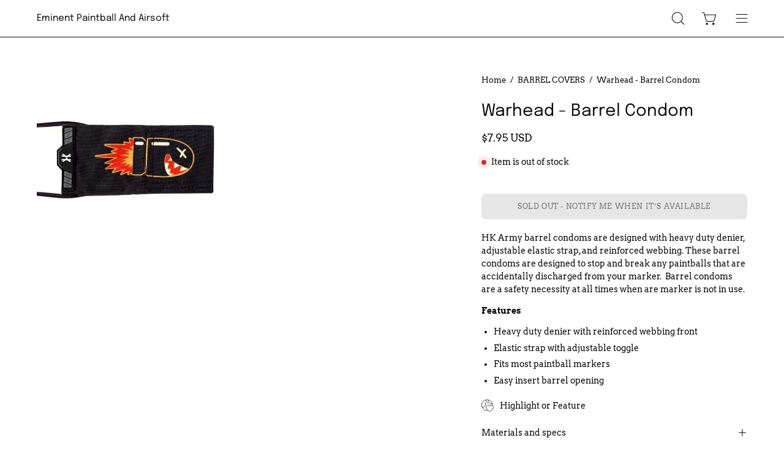

--- FILE ---
content_type: text/html; charset=utf-8
request_url: https://eminentpb.com/products/warhead-barrel-condom
body_size: 39610
content:
<!doctype html>
<html class="no-js no-touch" lang="en">
<head>
<!-- Start of Booster Apps Seo-0.1-->
<title>Warhead - Barrel Condom | Eminent Paintball And Airsoft</title><meta name="description" content="HK Army barrel condoms are designed with heavy duty denier, adjustable elastic strap, and reinforced webbing. These barrel condoms are designed to stop and break any paintballs that are accidentally discharged from your marker.  Barrel condoms are..." /><script type="application/ld+json">
  {
    "@context": "https://schema.org",
    "@type": "WebSite",
    "name": "Eminent Paintball And Airsoft",
    "url": "https://eminentpb.com",
    "potentialAction": {
      "@type": "SearchAction",
      "query-input": "required name=query",
      "target": "https://eminentpb.com/search?q={query}"
    }
  }
</script><script type="application/ld+json">
  {
    "@context": "https://schema.org",
    "@type": "Product",
    "name": "Warhead - Barrel Condom",
    "brand": {"@type": "Brand","name": "HK ARMY"},
    "sku": "",
    "mpn": "",
    "description": "HK Army barrel condoms are designed with heavy duty denier, adjustable elastic strap, and reinforced webbing. These barrel condoms are designed to stop and break any paintballs that are accidentally discharged from your marker.  Barrel condoms are a safety necessity at all times when are marker is not in use.\nFeatures\n\nHeavy duty denier with reinforced webbing front \nElastic strap with adjustable toggle \nFits most paintball markers\nEasy insert barrel opening \n",
    "url": "https://eminentpb.com/products/warhead-barrel-condom","image": "https://eminentpb.com/cdn/shop/products/hk-army-barrel-condom-warhead-barrel-condom-16582429376574_600x.jpg?v=1606237880","itemCondition": "https://schema.org/NewCondition",
    "offers": [{
          "@type": "Offer","price": "7.95","priceCurrency": "USD",
          "itemCondition": "https://schema.org/NewCondition",
          "url": "https://eminentpb.com/products/warhead-barrel-condom?variant=19419563524165",
          "sku": "",
          "mpn": "",
          "availability" : "https://schema.org/OutOfStock",
          "priceValidUntil": "2026-03-02","gtin14": ""}]}
</script>
<!-- end of Booster Apps SEO -->
  <meta charset="utf-8">
  <meta http-equiv='X-UA-Compatible' content='IE=edge'>
  <meta name="viewport" content="width=device-width, height=device-height, initial-scale=1.0, minimum-scale=1.0">
  <link rel="canonical" href="https://eminentpb.com/products/warhead-barrel-condom" />
  <link rel="preconnect" href="https://cdn.shopify.com" crossorigin>
  <link rel="preconnect" href="https://fonts.shopify.com" crossorigin>
  <link rel="preconnect" href="https://monorail-edge.shopifysvc.com" crossorigin>

  <link href="//eminentpb.com/cdn/shop/t/13/assets/theme.css?v=39584121219453004441697718233" as="style" rel="preload">
  <link href="//eminentpb.com/cdn/shop/t/13/assets/lazysizes.min.js?v=111431644619468174291697718233" as="script" rel="preload">
  <link href="//eminentpb.com/cdn/shop/t/13/assets/vendor.js?v=113463091481672235871697718233" as="script" rel="preload">
  <link href="//eminentpb.com/cdn/shop/t/13/assets/theme.js?v=163372654196382912331697718233" as="script" rel="preload">

  <link rel="preload" as="image" href="//eminentpb.com/cdn/shop/t/13/assets/loading.svg?v=91665432863842511931697718233"><style data-shopify>:root { --loader-image-size: 150px; }:root { --loader-image-size: 320px; }html:not(.is-loading) .loading-overlay { opacity: 0; visibility: hidden; pointer-events: none; }
    .loading-overlay { position: fixed; top: 0; left: 0; z-index: 99999; width: 100vw; height: 100vh; display: flex; align-items: center; justify-content: center; background: var(--bg); transition: opacity 0.3s ease-out, visibility 0s linear 0.3s; }
    .loading-overlay .loader__image--fallback { width: 320px; height: 100%; background: var(--loader-image) no-repeat center center/contain; }
    .loader__image__holder { position: absolute; top: 0; left: 0; width: 100%; height: 100%; font-size: 0; display: flex; align-items: center; justify-content: center; animation: pulse-loading 2s infinite ease-in-out; }
    .loader__image { max-width: 150px; height: auto; object-fit: contain; }</style><script>
    const loadingAppearance = "once";
    const loaded = sessionStorage.getItem('loaded');

    if (loadingAppearance === 'once') {
      if (loaded === null) {
        sessionStorage.setItem('loaded', true);
        document.documentElement.classList.add('is-loading');
      }
    } else {
      document.documentElement.classList.add('is-loading');
    }
  </script>
  
<link rel="preload" as="font" href="//eminentpb.com/cdn/fonts/arvo/arvo_n4.cf5897c91bef7f76bce9d45a5025155aa004d2c7.woff2" type="font/woff2" crossorigin><link rel="preload" as="font" href="//eminentpb.com/cdn/fonts/epilogue/epilogue_n4.1f76c7520f03b0a6e3f97f1207c74feed2e1968f.woff2" type="font/woff2" crossorigin>

<meta property="og:site_name" content="Eminent Paintball And Airsoft">
<meta property="og:url" content="https://eminentpb.com/products/warhead-barrel-condom">
<meta property="og:title" content="Warhead - Barrel Condom">
<meta property="og:type" content="product">
<meta property="og:description" content="HK Army barrel condoms are designed with heavy duty denier, adjustable elastic strap, and reinforced webbing. These barrel condoms are designed to stop and break any paintballs that are accidentally discharged from your marker.  Barrel condoms are a safety necessity at all times when are marker is not in use. Features "><meta property="og:image" content="http://eminentpb.com/cdn/shop/products/hk-army-barrel-condom-warhead-barrel-condom-16582429376574.jpg?v=1606237880">
  <meta property="og:image:secure_url" content="https://eminentpb.com/cdn/shop/products/hk-army-barrel-condom-warhead-barrel-condom-16582429376574.jpg?v=1606237880">
  <meta property="og:image:width" content="600">
  <meta property="og:image:height" content="517"><meta property="og:price:amount" content="7.95">
  <meta property="og:price:currency" content="USD"><meta name="twitter:card" content="summary_large_image">
<meta name="twitter:title" content="Warhead - Barrel Condom">
<meta name="twitter:description" content="HK Army barrel condoms are designed with heavy duty denier, adjustable elastic strap, and reinforced webbing. These barrel condoms are designed to stop and break any paintballs that are accidentally discharged from your marker.  Barrel condoms are a safety necessity at all times when are marker is not in use. Features "><style data-shopify>@font-face {
  font-family: Epilogue;
  font-weight: 400;
  font-style: normal;
  font-display: swap;
  src: url("//eminentpb.com/cdn/fonts/epilogue/epilogue_n4.1f76c7520f03b0a6e3f97f1207c74feed2e1968f.woff2") format("woff2"),
       url("//eminentpb.com/cdn/fonts/epilogue/epilogue_n4.38049608164cf48b1e6928c13855d2ab66b3b435.woff") format("woff");
}

@font-face {
  font-family: Arvo;
  font-weight: 400;
  font-style: normal;
  font-display: swap;
  src: url("//eminentpb.com/cdn/fonts/arvo/arvo_n4.cf5897c91bef7f76bce9d45a5025155aa004d2c7.woff2") format("woff2"),
       url("//eminentpb.com/cdn/fonts/arvo/arvo_n4.1700444de931e038b31bac25071cca458ea16547.woff") format("woff");
}



  @font-face {
  font-family: Epilogue;
  font-weight: 500;
  font-style: normal;
  font-display: swap;
  src: url("//eminentpb.com/cdn/fonts/epilogue/epilogue_n5.239e0cdc45f77cf953de2c67a0c8c819ada04fdc.woff2") format("woff2"),
       url("//eminentpb.com/cdn/fonts/epilogue/epilogue_n5.f2602acbe588f5c2117929e569a4730c6bc4a7e1.woff") format("woff");
}




  @font-face {
  font-family: Epilogue;
  font-weight: 100;
  font-style: normal;
  font-display: swap;
  src: url("//eminentpb.com/cdn/fonts/epilogue/epilogue_n1.6798fef013f74f2661da804729808e0c5a56b4ac.woff2") format("woff2"),
       url("//eminentpb.com/cdn/fonts/epilogue/epilogue_n1.1d8dfa7d7e203767abfbd670a588e4ee9fecc0d7.woff") format("woff");
}




  @font-face {
  font-family: Epilogue;
  font-weight: 700;
  font-style: normal;
  font-display: swap;
  src: url("//eminentpb.com/cdn/fonts/epilogue/epilogue_n7.fb80b89fb7077e0359e6663154e9894555eca74f.woff2") format("woff2"),
       url("//eminentpb.com/cdn/fonts/epilogue/epilogue_n7.5f11ea669ef0a5dd6e61bb530f5591ebdca93172.woff") format("woff");
}






  @font-face {
  font-family: Arvo;
  font-weight: 700;
  font-style: normal;
  font-display: swap;
  src: url("//eminentpb.com/cdn/fonts/arvo/arvo_n7.8f3c956fdc29536848b99e4058bb94c0bc6ff549.woff2") format("woff2"),
       url("//eminentpb.com/cdn/fonts/arvo/arvo_n7.47184f58e3525193269c42cd7e67b9778a00317a.woff") format("woff");
}




  @font-face {
  font-family: Arvo;
  font-weight: 400;
  font-style: italic;
  font-display: swap;
  src: url("//eminentpb.com/cdn/fonts/arvo/arvo_i4.d8127b51e6cc2b3be203c5afba45a1844d95ceb5.woff2") format("woff2"),
       url("//eminentpb.com/cdn/fonts/arvo/arvo_i4.4be28d65a96908a2cecf22de59a141ec7337fa89.woff") format("woff");
}




  @font-face {
  font-family: Arvo;
  font-weight: 700;
  font-style: italic;
  font-display: swap;
  src: url("//eminentpb.com/cdn/fonts/arvo/arvo_i7.a73955a3590c79e1cab6b631a00eae6de44d08f9.woff2") format("woff2"),
       url("//eminentpb.com/cdn/fonts/arvo/arvo_i7.cc1c0f2d70931ac3bcbb67c2f96e807a26f9adaf.woff") format("woff");
}


:root {--COLOR-PRIMARY-OPPOSITE: #ffffff;
  --COLOR-PRIMARY-OPPOSITE-ALPHA-20: rgba(255, 255, 255, 0.2);
  --COLOR-PRIMARY-LIGHTEN-DARKEN-ALPHA-20: rgba(26, 26, 26, 0.2);
  --COLOR-PRIMARY-LIGHTEN-DARKEN-ALPHA-30: rgba(26, 26, 26, 0.3);

  --PRIMARY-BUTTONS-COLOR-BG: #000000;
  --PRIMARY-BUTTONS-COLOR-TEXT: #ffffff;
  --PRIMARY-BUTTONS-COLOR-BORDER: #000000;

  --PRIMARY-BUTTONS-COLOR-LIGHTEN-DARKEN: #1a1a1a;

  --PRIMARY-BUTTONS-COLOR-ALPHA-05: rgba(0, 0, 0, 0.05);
  --PRIMARY-BUTTONS-COLOR-ALPHA-10: rgba(0, 0, 0, 0.1);
  --PRIMARY-BUTTONS-COLOR-ALPHA-50: rgba(0, 0, 0, 0.5);--COLOR-SECONDARY-OPPOSITE: #000000;
  --COLOR-SECONDARY-OPPOSITE-ALPHA-20: rgba(0, 0, 0, 0.2);
  --COLOR-SECONDARY-LIGHTEN-DARKEN-ALPHA-20: rgba(230, 230, 230, 0.2);
  --COLOR-SECONDARY-LIGHTEN-DARKEN-ALPHA-30: rgba(230, 230, 230, 0.3);

  --SECONDARY-BUTTONS-COLOR-BG: #ffffff;
  --SECONDARY-BUTTONS-COLOR-TEXT: #000000;
  --SECONDARY-BUTTONS-COLOR-BORDER: #ffffff;

  --SECONDARY-BUTTONS-COLOR-ALPHA-05: rgba(255, 255, 255, 0.05);
  --SECONDARY-BUTTONS-COLOR-ALPHA-10: rgba(255, 255, 255, 0.1);
  --SECONDARY-BUTTONS-COLOR-ALPHA-50: rgba(255, 255, 255, 0.5);--OUTLINE-BUTTONS-PRIMARY-BG: transparent;
  --OUTLINE-BUTTONS-PRIMARY-TEXT: #000000;
  --OUTLINE-BUTTONS-PRIMARY-BORDER: #000000;
  --OUTLINE-BUTTONS-PRIMARY-BG-HOVER: rgba(26, 26, 26, 0.2);

  --OUTLINE-BUTTONS-SECONDARY-BG: transparent;
  --OUTLINE-BUTTONS-SECONDARY-TEXT: #ffffff;
  --OUTLINE-BUTTONS-SECONDARY-BORDER: #ffffff;
  --OUTLINE-BUTTONS-SECONDARY-BG-HOVER: rgba(230, 230, 230, 0.2);

  --OUTLINE-BUTTONS-WHITE-BG: transparent;
  --OUTLINE-BUTTONS-WHITE-TEXT: #ffffff;
  --OUTLINE-BUTTONS-WHITE-BORDER: #ffffff;

  --OUTLINE-BUTTONS-BLACK-BG: transparent;
  --OUTLINE-BUTTONS-BLACK-TEXT: #000000;
  --OUTLINE-BUTTONS-BLACK-BORDER: #000000;--OUTLINE-SOLID-BUTTONS-PRIMARY-BG: #000000;
  --OUTLINE-SOLID-BUTTONS-PRIMARY-TEXT: #ffffff;
  --OUTLINE-SOLID-BUTTONS-PRIMARY-BORDER: #ffffff;
  --OUTLINE-SOLID-BUTTONS-PRIMARY-BG-HOVER: rgba(255, 255, 255, 0.2);

  --OUTLINE-SOLID-BUTTONS-SECONDARY-BG: #ffffff;
  --OUTLINE-SOLID-BUTTONS-SECONDARY-TEXT: #000000;
  --OUTLINE-SOLID-BUTTONS-SECONDARY-BORDER: #000000;
  --OUTLINE-SOLID-BUTTONS-SECONDARY-BG-HOVER: rgba(0, 0, 0, 0.2);

  --OUTLINE-SOLID-BUTTONS-WHITE-BG: #ffffff;
  --OUTLINE-SOLID-BUTTONS-WHITE-TEXT: #000000;
  --OUTLINE-SOLID-BUTTONS-WHITE-BORDER: #000000;

  --OUTLINE-SOLID-BUTTONS-BLACK-BG: #000000;
  --OUTLINE-SOLID-BUTTONS-BLACK-TEXT: #ffffff;
  --OUTLINE-SOLID-BUTTONS-BLACK-BORDER: #ffffff;--COLOR-HEADING: #0B0B0B;
  --COLOR-TEXT: #0B0B0B;
  --COLOR-TEXT-DARKEN: #000000;
  --COLOR-TEXT-LIGHTEN: #3e3e3e;
  --COLOR-TEXT-ALPHA-5: rgba(11, 11, 11, 0.05);
  --COLOR-TEXT-ALPHA-8: rgba(11, 11, 11, 0.08);
  --COLOR-TEXT-ALPHA-10: rgba(11, 11, 11, 0.1);
  --COLOR-TEXT-ALPHA-15: rgba(11, 11, 11, 0.15);
  --COLOR-TEXT-ALPHA-20: rgba(11, 11, 11, 0.2);
  --COLOR-TEXT-ALPHA-25: rgba(11, 11, 11, 0.25);
  --COLOR-TEXT-ALPHA-50: rgba(11, 11, 11, 0.5);
  --COLOR-TEXT-ALPHA-60: rgba(11, 11, 11, 0.6);
  --COLOR-TEXT-ALPHA-85: rgba(11, 11, 11, 0.85);

  --COLOR-BG: #ffffff;
  --COLOR-BG-ALPHA-25: rgba(255, 255, 255, 0.25);
  --COLOR-BG-ALPHA-35: rgba(255, 255, 255, 0.35);
  --COLOR-BG-ALPHA-60: rgba(255, 255, 255, 0.6);
  --COLOR-BG-ALPHA-65: rgba(255, 255, 255, 0.65);
  --COLOR-BG-ALPHA-85: rgba(255, 255, 255, 0.85);
  --COLOR-BG-OVERLAY: rgba(255, 255, 255, 0.75);
  --COLOR-BG-DARKEN: #e6e6e6;
  --COLOR-BG-LIGHTEN-DARKEN: #e6e6e6;
  --COLOR-BG-LIGHTEN-DARKEN-2: #cdcdcd;
  --COLOR-BG-LIGHTEN-DARKEN-3: #b3b3b3;
  --COLOR-BG-LIGHTEN-DARKEN-4: #9a9a9a;
  --COLOR-BG-LIGHTEN-DARKEN-CONTRAST: #b3b3b3;
  --COLOR-BG-LIGHTEN-DARKEN-CONTRAST-2: #999999;
  --COLOR-BG-LIGHTEN-DARKEN-CONTRAST-3: #808080;
  --COLOR-BG-LIGHTEN-DARKEN-CONTRAST-4: #666666;

  --COLOR-BG-SECONDARY: #ffffff;
  --COLOR-BG-SECONDARY-LIGHTEN-DARKEN: #e6e6e6;
  --COLOR-BG-SECONDARY-LIGHTEN-DARKEN-CONTRAST: #808080;

  --COLOR-BG-ACCENT: #f1efe8;
  --COLOR-BG-ACCENT-LIGHTEN: #ffffff;

  --COLOR-INPUT-BG: #ffffff;

  --COLOR-ACCENT: #fff7f2;
  --COLOR-ACCENT-TEXT: #000;

  --COLOR-BORDER: #d3d3d3;
  --COLOR-BORDER-ALPHA-15: rgba(211, 211, 211, 0.15);
  --COLOR-BORDER-ALPHA-30: rgba(211, 211, 211, 0.3);
  --COLOR-BORDER-ALPHA-50: rgba(211, 211, 211, 0.5);
  --COLOR-BORDER-ALPHA-65: rgba(211, 211, 211, 0.65);
  --COLOR-BORDER-LIGHTEN-DARKEN: #868686;
  --COLOR-BORDER-HAIRLINE: #f7f7f7;

  --COLOR-SALE-BG: #ff6d6d;
  --COLOR-SALE-TEXT: #ffffff;
  --COLOR-CUSTOM-BG: #ffffff;
  --COLOR-CUSTOM-TEXT: #000000;
  --COLOR-SOLD-BG: #d3d3d3;
  --COLOR-SOLD-TEXT: #ffffff;
  --COLOR-SAVING-BG: #ff6d6d;
  --COLOR-SAVING-TEXT: #ffffff;

  --COLOR-WHITE-BLACK: fff;
  --COLOR-BLACK-WHITE: #000;--COLOR-DISABLED-GREY: rgba(11, 11, 11, 0.05);
  --COLOR-DISABLED-GREY-DARKEN: rgba(11, 11, 11, 0.45);
  --COLOR-ERROR: #D02E2E;
  --COLOR-ERROR-BG: #f3cbcb;
  --COLOR-SUCCESS: #56AD6A;
  --COLOR-SUCCESS-BG: #ECFEF0;
  --COLOR-WARN: #ECBD5E;
  --COLOR-TRANSPARENT: rgba(255, 255, 255, 0);

  --COLOR-WHITE: #ffffff;
  --COLOR-WHITE-DARKEN: #f2f2f2;
  --COLOR-WHITE-ALPHA-10: rgba(255, 255, 255, 0.1);
  --COLOR-WHITE-ALPHA-20: rgba(255, 255, 255, 0.2);
  --COLOR-WHITE-ALPHA-25: rgba(255, 255, 255, 0.25);
  --COLOR-WHITE-ALPHA-50: rgba(255, 255, 255, 0.5);
  --COLOR-WHITE-ALPHA-60: rgba(255, 255, 255, 0.6);
  --COLOR-BLACK: #000000;
  --COLOR-BLACK-LIGHTEN: #1a1a1a;
  --COLOR-BLACK-ALPHA-10: rgba(0, 0, 0, 0.1);
  --COLOR-BLACK-ALPHA-20: rgba(0, 0, 0, 0.2);
  --COLOR-BLACK-ALPHA-25: rgba(0, 0, 0, 0.25);
  --COLOR-BLACK-ALPHA-50: rgba(0, 0, 0, 0.5);
  --COLOR-BLACK-ALPHA-60: rgba(0, 0, 0, 0.6);--FONT-STACK-BODY: Arvo, serif;
  --FONT-STYLE-BODY: normal;
  --FONT-STYLE-BODY-ITALIC: italic;
  --FONT-ADJUST-BODY: 0.95;

  --FONT-WEIGHT-BODY: 400;
  --FONT-WEIGHT-BODY-LIGHT: 300;
  --FONT-WEIGHT-BODY-MEDIUM: 700;
  --FONT-WEIGHT-BODY-BOLD: 700;

  --FONT-STACK-HEADING: Epilogue, sans-serif;
  --FONT-STYLE-HEADING: normal;
  --FONT-STYLE-HEADING-ITALIC: italic;
  --FONT-ADJUST-HEADING: 0.85;

  --FONT-WEIGHT-HEADING: 400;
  --FONT-WEIGHT-HEADING-LIGHT: 100;
  --FONT-WEIGHT-HEADING-MEDIUM: 700;
  --FONT-WEIGHT-HEADING-BOLD: 500;

  --FONT-STACK-NAV: Arvo, serif;
  --FONT-STYLE-NAV: normal;
  --FONT-STYLE-NAV-ITALIC: italic;
  --FONT-ADJUST-NAV: 0.75;

  --FONT-WEIGHT-NAV: 400;
  --FONT-WEIGHT-NAV-LIGHT: 300;
  --FONT-WEIGHT-NAV-MEDIUM: 700;
  --FONT-WEIGHT-NAV-BOLD: 700;

  --FONT-STACK-BUTTON: Arvo, serif;
  --FONT-STYLE-BUTTON: normal;
  --FONT-STYLE-BUTTON-ITALIC: italic;
  --FONT-ADJUST-BUTTON: 0.75;

  --FONT-WEIGHT-BUTTON: 400;
  --FONT-WEIGHT-BUTTON-MEDIUM: 700;
  --FONT-WEIGHT-BUTTON-BOLD: 700;

  --FONT-STACK-SUBHEADING: Arvo, serif;
  --FONT-STYLE-SUBHEADING: normal;
  --FONT-STYLE-SUBHEADING-ITALIC: italic;
  --FONT-ADJUST-SUBHEADING: 0.75;

  --FONT-WEIGHT-SUBHEADING: 400;
  --FONT-WEIGHT-SUBHEADING-LIGHT: 300;
  --FONT-WEIGHT-SUBHEADING-MEDIUM: 700;
  --FONT-WEIGHT-SUBHEADING-BOLD: 700;

  
    --FONT-WEIGHT-SUBHEADING: var(--FONT-WEIGHT-SUBHEADING-BOLD);
  

  --LETTER-SPACING-NAV: 0.0em;
  --LETTER-SPACING-SUBHEADING: 0.1em;
  --LETTER-SPACING-BUTTON: 0.05em;

  --BUTTON-TEXT-CAPS: uppercase;
  --SUBHEADING-TEXT-CAPS: uppercase;--FONT-SIZE-INPUT: 1rem;--RADIUS: 8px;
  --RADIUS-SMALL: 8px;
  --RADIUS-TINY: 8px;
  --RADIUS-BADGE: 3px;
  --RADIUS-CHECKBOX: 4px;
  --RADIUS-TEXTAREA: 8px;--PRODUCT-MEDIA-PADDING-TOP: 100%;--BORDER-WIDTH: 1px;--STROKE-WIDTH: 12px;--SITE-WIDTH: 1440px;
  --SITE-WIDTH-NARROW: 840px;--COLOR-UPSELLS-BG: #F1EFE8;
  --COLOR-UPSELLS-TEXT: #0B0B0B;
  --COLOR-UPSELLS-TEXT-LIGHTEN: #3e3e3e;
  --COLOR-UPSELLS-DISABLED-GREY-DARKEN: rgba(11, 11, 11, 0.45);
  --UPSELLS-HEIGHT: 130px;
  --UPSELLS-IMAGE-WIDTH: 30%;--ICON-ARROW-RIGHT: url( "//eminentpb.com/cdn/shop/t/13/assets/icon-chevron-right.svg?v=115618353204357621731697718233" );--loading-svg: url( "//eminentpb.com/cdn/shop/t/13/assets/loading.svg?v=91665432863842511931697718233" );
  --icon-check: url( "//eminentpb.com/cdn/shop/t/13/assets/icon-check.svg?v=175316081881880408121697718233" );
  --icon-check-swatch: url( "//eminentpb.com/cdn/shop/t/13/assets/icon-check-swatch.svg?v=131897745589030387781697718233" );
  --icon-zoom-in: url( "//eminentpb.com/cdn/shop/t/13/assets/icon-zoom-in.svg?v=157433013461716915331697718233" );
  --icon-zoom-out: url( "//eminentpb.com/cdn/shop/t/13/assets/icon-zoom-out.svg?v=164909107869959372931697718233" );--collection-sticky-bar-height: 0px;
  --collection-image-padding-top: 60%;

  --drawer-width: 400px;
  --drawer-transition: transform 0.4s cubic-bezier(0.46, 0.01, 0.32, 1);--gutter: 60px;
  --gutter-mobile: 20px;
  --grid-gutter: 20px;
  --grid-gutter-mobile: 35px;--inner: 20px;
  --inner-tablet: 18px;
  --inner-mobile: 16px;--grid: repeat(4, minmax(0, 1fr));
  --grid-tablet: repeat(3, minmax(0, 1fr));
  --grid-mobile: repeat(2, minmax(0, 1fr));
  --megamenu-grid: repeat(4, minmax(0, 1fr));
  --grid-row: 1 / span 4;--scrollbar-width: 0px;--overlay: #000;
  --overlay-opacity: 1;--swatch-width: 38px;
  --swatch-height: 20px;
  --swatch-size: 32px;
  --swatch-size-mobile: 30px;

  
  --move-offset: 20px;

  
  --autoplay-speed: 2200ms;

  

    --filter-bg: 1.0;
    --product-filter-bg: 1.0;}</style><link href="//eminentpb.com/cdn/shop/t/13/assets/theme.css?v=39584121219453004441697718233" rel="stylesheet" type="text/css" media="all" /><script type="text/javascript">
    if (window.MSInputMethodContext && document.documentMode) {
      var scripts = document.getElementsByTagName('script')[0];
      var polyfill = document.createElement("script");
      polyfill.defer = true;
      polyfill.src = "//eminentpb.com/cdn/shop/t/13/assets/ie11.js?v=164037955086922138091697718233";

      scripts.parentNode.insertBefore(polyfill, scripts);

      document.documentElement.classList.add('ie11');
    } else {
      document.documentElement.className = document.documentElement.className.replace('no-js', 'js');
    }

    document.addEventListener('lazyloaded', (e) => {
      const lazyImage = e.target.parentNode;
      if (lazyImage.classList.contains('lazy-image')) {
        // Wait for the fade in images animation to complete
        setTimeout(() => {
          lazyImage.style.backgroundImage = 'none';
        }, 500);
      }
    });

    let root = '/';
    if (root[root.length - 1] !== '/') {
      root = `${root}/`;
    }

    window.theme = {
      routes: {
        root: root,
        cart_url: "\/cart",
        cart_add_url: "\/cart\/add",
        cart_change_url: "\/cart\/change",
        shop_url: "https:\/\/eminentpb.com",
        searchUrl: '/search',
        predictiveSearchUrl: '/search/suggest',
        product_recommendations_url: "\/recommendations\/products"
      },
      assets: {
        photoswipe: '//eminentpb.com/cdn/shop/t/13/assets/photoswipe.js?v=162613001030112971491697718233',
        smoothscroll: '//eminentpb.com/cdn/shop/t/13/assets/smoothscroll.js?v=37906625415260927261697718233',
        no_image: "//eminentpb.com/cdn/shopifycloud/storefront/assets/no-image-2048-a2addb12_1024x.gif",
        swatches: '//eminentpb.com/cdn/shop/t/13/assets/swatches.json?v=108341084980828767351697718233',
        base: "//eminentpb.com/cdn/shop/t/13/assets/"
      },
      strings: {
        add_to_cart: "Add to Cart",
        cart_acceptance_error: "You must accept our terms and conditions.",
        cart_empty: "Your cart is currently empty.",
        cart_price: "Price",
        cart_quantity: "Quantity",
        cart_items_one: "{{ count }} item",
        cart_items_many: "{{ count }} items",
        cart_title: "Cart",
        cart_total: "Total",
        continue_shopping: "Continue Shopping",
        free: "Free",
        limit_error: "Sorry, looks like we don\u0026#39;t have enough of this product.",
        preorder: "Pre-Order",
        remove: "Remove",
        sale_badge_text: "Sale",
        saving_badge: "Save {{ discount }}",
        saving_up_to_badge: "Save up to {{ discount }}",
        sold_out: "Sold Out",
        subscription: "Subscription",
        unavailable: "Unavailable",
        unit_price_label: "Unit price",
        unit_price_separator: "per",
        zero_qty_error: "Quantity must be greater than 0.",
        delete_confirm: "Are you sure you wish to delete this address?",
        newsletter_product_availability: "Notify Me When It’s Available"
      },
      icons: {
        plus: '<svg aria-hidden="true" focusable="false" role="presentation" class="icon icon-toggle-plus" viewBox="0 0 192 192"><path d="M30 96h132M96 30v132" stroke="currentColor" stroke-linecap="round" stroke-linejoin="round"/></svg>',
        minus: '<svg aria-hidden="true" focusable="false" role="presentation" class="icon icon-toggle-minus" viewBox="0 0 192 192"><path d="M30 96h132" stroke="currentColor" stroke-linecap="round" stroke-linejoin="round"/></svg>',
        close: '<svg aria-hidden="true" focusable="false" role="presentation" class="icon icon-close" viewBox="0 0 192 192"><path d="M150 42 42 150M150 150 42 42" stroke="currentColor" stroke-linecap="round" stroke-linejoin="round"/></svg>'
      },
      settings: {
        animations: true,
        cartType: "drawer",
        enableAcceptTerms: false,
        enableInfinityScroll: false,
        enablePaymentButton: false,
        gridImageSize: "contain",
        gridImageAspectRatio: 1,
        mobileMenuBehaviour: "link",
        productGridHover: "image",
        savingBadgeType: "percentage",
        showSaleBadge: true,
        showSoldBadge: true,
        showSavingBadge: true,
        quickBuy: "quick_buy",
        suggestArticles: false,
        suggestCollections: true,
        suggestProducts: true,
        suggestPages: false,
        suggestionsResultsLimit: 5,
        currency_code_enable: true,
        hideInventoryCount: true,
        enableColorSwatchesCollection: true,
      },
      sizes: {
        mobile: 480,
        small: 768,
        large: 1024,
        widescreen: 1440
      },
      moneyFormat: "${{amount}}",
      moneyWithCurrencyFormat: "${{amount}} USD",
      subtotal: 0,
      info: {
        name: 'Palo Alto'
      },
      version: '5.3.0'
    };
    window.lazySizesConfig = window.lazySizesConfig || {};
    window.lazySizesConfig.preloadAfterLoad = true;
    window.PaloAlto = window.PaloAlto || {};
    window.slate = window.slate || {};
    window.isHeaderTransparent = false;
    window.stickyHeaderHeight = 60;
    window.lastWindowWidth = window.innerWidth || document.documentElement.clientWidth;

    if (window.performance) {
      window.performance.mark('init');
    } else {
      window.fastNetworkAndCPU = false;
    }
  </script>
  <script src="//eminentpb.com/cdn/shop/t/13/assets/lazysizes.min.js?v=111431644619468174291697718233" async="async"></script><script src="//eminentpb.com/cdn/shop/t/13/assets/vendor.js?v=113463091481672235871697718233" defer="defer"></script>
  <script src="//eminentpb.com/cdn/shop/t/13/assets/theme.js?v=163372654196382912331697718233" defer="defer"></script><script>window.performance && window.performance.mark && window.performance.mark('shopify.content_for_header.start');</script><meta name="google-site-verification" content="0B2apRkDZk6cn8vKQCHEYTHZmsfZ7-IC5lOw6sqb0Cg">
<meta name="google-site-verification" content="0B2apRkDZk6cn8vKQCHEYTHZmsfZ7-IC5lOw6sqb0Cg">
<meta id="shopify-digital-wallet" name="shopify-digital-wallet" content="/3122561093/digital_wallets/dialog">
<meta name="shopify-checkout-api-token" content="f09b3eec5a4ab0daf58d116281c51af1">
<meta id="in-context-paypal-metadata" data-shop-id="3122561093" data-venmo-supported="false" data-environment="production" data-locale="en_US" data-paypal-v4="true" data-currency="USD">
<link rel="alternate" type="application/json+oembed" href="https://eminentpb.com/products/warhead-barrel-condom.oembed">
<script async="async" src="/checkouts/internal/preloads.js?locale=en-US"></script>
<link rel="preconnect" href="https://shop.app" crossorigin="anonymous">
<script async="async" src="https://shop.app/checkouts/internal/preloads.js?locale=en-US&shop_id=3122561093" crossorigin="anonymous"></script>
<script id="apple-pay-shop-capabilities" type="application/json">{"shopId":3122561093,"countryCode":"US","currencyCode":"USD","merchantCapabilities":["supports3DS"],"merchantId":"gid:\/\/shopify\/Shop\/3122561093","merchantName":"Eminent Paintball And Airsoft","requiredBillingContactFields":["postalAddress","email","phone"],"requiredShippingContactFields":["postalAddress","email","phone"],"shippingType":"shipping","supportedNetworks":["visa","masterCard","amex","discover","elo","jcb"],"total":{"type":"pending","label":"Eminent Paintball And Airsoft","amount":"1.00"},"shopifyPaymentsEnabled":true,"supportsSubscriptions":true}</script>
<script id="shopify-features" type="application/json">{"accessToken":"f09b3eec5a4ab0daf58d116281c51af1","betas":["rich-media-storefront-analytics"],"domain":"eminentpb.com","predictiveSearch":true,"shopId":3122561093,"locale":"en"}</script>
<script>var Shopify = Shopify || {};
Shopify.shop = "eminent-paintball-and-airsoft.myshopify.com";
Shopify.locale = "en";
Shopify.currency = {"active":"USD","rate":"1.0"};
Shopify.country = "US";
Shopify.theme = {"name":"Palo Alto","id":162339029293,"schema_name":"Palo Alto","schema_version":"5.3.0","theme_store_id":777,"role":"main"};
Shopify.theme.handle = "null";
Shopify.theme.style = {"id":null,"handle":null};
Shopify.cdnHost = "eminentpb.com/cdn";
Shopify.routes = Shopify.routes || {};
Shopify.routes.root = "/";</script>
<script type="module">!function(o){(o.Shopify=o.Shopify||{}).modules=!0}(window);</script>
<script>!function(o){function n(){var o=[];function n(){o.push(Array.prototype.slice.apply(arguments))}return n.q=o,n}var t=o.Shopify=o.Shopify||{};t.loadFeatures=n(),t.autoloadFeatures=n()}(window);</script>
<script>
  window.ShopifyPay = window.ShopifyPay || {};
  window.ShopifyPay.apiHost = "shop.app\/pay";
  window.ShopifyPay.redirectState = null;
</script>
<script id="shop-js-analytics" type="application/json">{"pageType":"product"}</script>
<script defer="defer" async type="module" src="//eminentpb.com/cdn/shopifycloud/shop-js/modules/v2/client.init-shop-cart-sync_BN7fPSNr.en.esm.js"></script>
<script defer="defer" async type="module" src="//eminentpb.com/cdn/shopifycloud/shop-js/modules/v2/chunk.common_Cbph3Kss.esm.js"></script>
<script defer="defer" async type="module" src="//eminentpb.com/cdn/shopifycloud/shop-js/modules/v2/chunk.modal_DKumMAJ1.esm.js"></script>
<script type="module">
  await import("//eminentpb.com/cdn/shopifycloud/shop-js/modules/v2/client.init-shop-cart-sync_BN7fPSNr.en.esm.js");
await import("//eminentpb.com/cdn/shopifycloud/shop-js/modules/v2/chunk.common_Cbph3Kss.esm.js");
await import("//eminentpb.com/cdn/shopifycloud/shop-js/modules/v2/chunk.modal_DKumMAJ1.esm.js");

  window.Shopify.SignInWithShop?.initShopCartSync?.({"fedCMEnabled":true,"windoidEnabled":true});

</script>
<script defer="defer" async type="module" src="//eminentpb.com/cdn/shopifycloud/shop-js/modules/v2/client.payment-terms_BxzfvcZJ.en.esm.js"></script>
<script defer="defer" async type="module" src="//eminentpb.com/cdn/shopifycloud/shop-js/modules/v2/chunk.common_Cbph3Kss.esm.js"></script>
<script defer="defer" async type="module" src="//eminentpb.com/cdn/shopifycloud/shop-js/modules/v2/chunk.modal_DKumMAJ1.esm.js"></script>
<script type="module">
  await import("//eminentpb.com/cdn/shopifycloud/shop-js/modules/v2/client.payment-terms_BxzfvcZJ.en.esm.js");
await import("//eminentpb.com/cdn/shopifycloud/shop-js/modules/v2/chunk.common_Cbph3Kss.esm.js");
await import("//eminentpb.com/cdn/shopifycloud/shop-js/modules/v2/chunk.modal_DKumMAJ1.esm.js");

  
</script>
<script>
  window.Shopify = window.Shopify || {};
  if (!window.Shopify.featureAssets) window.Shopify.featureAssets = {};
  window.Shopify.featureAssets['shop-js'] = {"shop-cart-sync":["modules/v2/client.shop-cart-sync_CJVUk8Jm.en.esm.js","modules/v2/chunk.common_Cbph3Kss.esm.js","modules/v2/chunk.modal_DKumMAJ1.esm.js"],"init-fed-cm":["modules/v2/client.init-fed-cm_7Fvt41F4.en.esm.js","modules/v2/chunk.common_Cbph3Kss.esm.js","modules/v2/chunk.modal_DKumMAJ1.esm.js"],"init-shop-email-lookup-coordinator":["modules/v2/client.init-shop-email-lookup-coordinator_Cc088_bR.en.esm.js","modules/v2/chunk.common_Cbph3Kss.esm.js","modules/v2/chunk.modal_DKumMAJ1.esm.js"],"init-windoid":["modules/v2/client.init-windoid_hPopwJRj.en.esm.js","modules/v2/chunk.common_Cbph3Kss.esm.js","modules/v2/chunk.modal_DKumMAJ1.esm.js"],"shop-button":["modules/v2/client.shop-button_B0jaPSNF.en.esm.js","modules/v2/chunk.common_Cbph3Kss.esm.js","modules/v2/chunk.modal_DKumMAJ1.esm.js"],"shop-cash-offers":["modules/v2/client.shop-cash-offers_DPIskqss.en.esm.js","modules/v2/chunk.common_Cbph3Kss.esm.js","modules/v2/chunk.modal_DKumMAJ1.esm.js"],"shop-toast-manager":["modules/v2/client.shop-toast-manager_CK7RT69O.en.esm.js","modules/v2/chunk.common_Cbph3Kss.esm.js","modules/v2/chunk.modal_DKumMAJ1.esm.js"],"init-shop-cart-sync":["modules/v2/client.init-shop-cart-sync_BN7fPSNr.en.esm.js","modules/v2/chunk.common_Cbph3Kss.esm.js","modules/v2/chunk.modal_DKumMAJ1.esm.js"],"init-customer-accounts-sign-up":["modules/v2/client.init-customer-accounts-sign-up_CfPf4CXf.en.esm.js","modules/v2/client.shop-login-button_DeIztwXF.en.esm.js","modules/v2/chunk.common_Cbph3Kss.esm.js","modules/v2/chunk.modal_DKumMAJ1.esm.js"],"pay-button":["modules/v2/client.pay-button_CgIwFSYN.en.esm.js","modules/v2/chunk.common_Cbph3Kss.esm.js","modules/v2/chunk.modal_DKumMAJ1.esm.js"],"init-customer-accounts":["modules/v2/client.init-customer-accounts_DQ3x16JI.en.esm.js","modules/v2/client.shop-login-button_DeIztwXF.en.esm.js","modules/v2/chunk.common_Cbph3Kss.esm.js","modules/v2/chunk.modal_DKumMAJ1.esm.js"],"avatar":["modules/v2/client.avatar_BTnouDA3.en.esm.js"],"init-shop-for-new-customer-accounts":["modules/v2/client.init-shop-for-new-customer-accounts_CsZy_esa.en.esm.js","modules/v2/client.shop-login-button_DeIztwXF.en.esm.js","modules/v2/chunk.common_Cbph3Kss.esm.js","modules/v2/chunk.modal_DKumMAJ1.esm.js"],"shop-follow-button":["modules/v2/client.shop-follow-button_BRMJjgGd.en.esm.js","modules/v2/chunk.common_Cbph3Kss.esm.js","modules/v2/chunk.modal_DKumMAJ1.esm.js"],"checkout-modal":["modules/v2/client.checkout-modal_B9Drz_yf.en.esm.js","modules/v2/chunk.common_Cbph3Kss.esm.js","modules/v2/chunk.modal_DKumMAJ1.esm.js"],"shop-login-button":["modules/v2/client.shop-login-button_DeIztwXF.en.esm.js","modules/v2/chunk.common_Cbph3Kss.esm.js","modules/v2/chunk.modal_DKumMAJ1.esm.js"],"lead-capture":["modules/v2/client.lead-capture_DXYzFM3R.en.esm.js","modules/v2/chunk.common_Cbph3Kss.esm.js","modules/v2/chunk.modal_DKumMAJ1.esm.js"],"shop-login":["modules/v2/client.shop-login_CA5pJqmO.en.esm.js","modules/v2/chunk.common_Cbph3Kss.esm.js","modules/v2/chunk.modal_DKumMAJ1.esm.js"],"payment-terms":["modules/v2/client.payment-terms_BxzfvcZJ.en.esm.js","modules/v2/chunk.common_Cbph3Kss.esm.js","modules/v2/chunk.modal_DKumMAJ1.esm.js"]};
</script>
<script>(function() {
  var isLoaded = false;
  function asyncLoad() {
    if (isLoaded) return;
    isLoaded = true;
    var urls = ["https:\/\/cdn.nfcube.com\/instafeed-5686a3f155de2e5e5f2a3cd95804721b.js?shop=eminent-paintball-and-airsoft.myshopify.com","https:\/\/cdn.hextom.com\/js\/freeshippingbar.js?shop=eminent-paintball-and-airsoft.myshopify.com"];
    for (var i = 0; i < urls.length; i++) {
      var s = document.createElement('script');
      s.type = 'text/javascript';
      s.async = true;
      s.src = urls[i];
      var x = document.getElementsByTagName('script')[0];
      x.parentNode.insertBefore(s, x);
    }
  };
  if(window.attachEvent) {
    window.attachEvent('onload', asyncLoad);
  } else {
    window.addEventListener('load', asyncLoad, false);
  }
})();</script>
<script id="__st">var __st={"a":3122561093,"offset":-18000,"reqid":"b9341041-488f-43f7-8ffe-cdb0d4168386-1769908751","pageurl":"eminentpb.com\/products\/warhead-barrel-condom","u":"8296a8164235","p":"product","rtyp":"product","rid":2085531811909};</script>
<script>window.ShopifyPaypalV4VisibilityTracking = true;</script>
<script id="captcha-bootstrap">!function(){'use strict';const t='contact',e='account',n='new_comment',o=[[t,t],['blogs',n],['comments',n],[t,'customer']],c=[[e,'customer_login'],[e,'guest_login'],[e,'recover_customer_password'],[e,'create_customer']],r=t=>t.map((([t,e])=>`form[action*='/${t}']:not([data-nocaptcha='true']) input[name='form_type'][value='${e}']`)).join(','),a=t=>()=>t?[...document.querySelectorAll(t)].map((t=>t.form)):[];function s(){const t=[...o],e=r(t);return a(e)}const i='password',u='form_key',d=['recaptcha-v3-token','g-recaptcha-response','h-captcha-response',i],f=()=>{try{return window.sessionStorage}catch{return}},m='__shopify_v',_=t=>t.elements[u];function p(t,e,n=!1){try{const o=window.sessionStorage,c=JSON.parse(o.getItem(e)),{data:r}=function(t){const{data:e,action:n}=t;return t[m]||n?{data:e,action:n}:{data:t,action:n}}(c);for(const[e,n]of Object.entries(r))t.elements[e]&&(t.elements[e].value=n);n&&o.removeItem(e)}catch(o){console.error('form repopulation failed',{error:o})}}const l='form_type',E='cptcha';function T(t){t.dataset[E]=!0}const w=window,h=w.document,L='Shopify',v='ce_forms',y='captcha';let A=!1;((t,e)=>{const n=(g='f06e6c50-85a8-45c8-87d0-21a2b65856fe',I='https://cdn.shopify.com/shopifycloud/storefront-forms-hcaptcha/ce_storefront_forms_captcha_hcaptcha.v1.5.2.iife.js',D={infoText:'Protected by hCaptcha',privacyText:'Privacy',termsText:'Terms'},(t,e,n)=>{const o=w[L][v],c=o.bindForm;if(c)return c(t,g,e,D).then(n);var r;o.q.push([[t,g,e,D],n]),r=I,A||(h.body.append(Object.assign(h.createElement('script'),{id:'captcha-provider',async:!0,src:r})),A=!0)});var g,I,D;w[L]=w[L]||{},w[L][v]=w[L][v]||{},w[L][v].q=[],w[L][y]=w[L][y]||{},w[L][y].protect=function(t,e){n(t,void 0,e),T(t)},Object.freeze(w[L][y]),function(t,e,n,w,h,L){const[v,y,A,g]=function(t,e,n){const i=e?o:[],u=t?c:[],d=[...i,...u],f=r(d),m=r(i),_=r(d.filter((([t,e])=>n.includes(e))));return[a(f),a(m),a(_),s()]}(w,h,L),I=t=>{const e=t.target;return e instanceof HTMLFormElement?e:e&&e.form},D=t=>v().includes(t);t.addEventListener('submit',(t=>{const e=I(t);if(!e)return;const n=D(e)&&!e.dataset.hcaptchaBound&&!e.dataset.recaptchaBound,o=_(e),c=g().includes(e)&&(!o||!o.value);(n||c)&&t.preventDefault(),c&&!n&&(function(t){try{if(!f())return;!function(t){const e=f();if(!e)return;const n=_(t);if(!n)return;const o=n.value;o&&e.removeItem(o)}(t);const e=Array.from(Array(32),(()=>Math.random().toString(36)[2])).join('');!function(t,e){_(t)||t.append(Object.assign(document.createElement('input'),{type:'hidden',name:u})),t.elements[u].value=e}(t,e),function(t,e){const n=f();if(!n)return;const o=[...t.querySelectorAll(`input[type='${i}']`)].map((({name:t})=>t)),c=[...d,...o],r={};for(const[a,s]of new FormData(t).entries())c.includes(a)||(r[a]=s);n.setItem(e,JSON.stringify({[m]:1,action:t.action,data:r}))}(t,e)}catch(e){console.error('failed to persist form',e)}}(e),e.submit())}));const S=(t,e)=>{t&&!t.dataset[E]&&(n(t,e.some((e=>e===t))),T(t))};for(const o of['focusin','change'])t.addEventListener(o,(t=>{const e=I(t);D(e)&&S(e,y())}));const B=e.get('form_key'),M=e.get(l),P=B&&M;t.addEventListener('DOMContentLoaded',(()=>{const t=y();if(P)for(const e of t)e.elements[l].value===M&&p(e,B);[...new Set([...A(),...v().filter((t=>'true'===t.dataset.shopifyCaptcha))])].forEach((e=>S(e,t)))}))}(h,new URLSearchParams(w.location.search),n,t,e,['guest_login'])})(!0,!0)}();</script>
<script integrity="sha256-4kQ18oKyAcykRKYeNunJcIwy7WH5gtpwJnB7kiuLZ1E=" data-source-attribution="shopify.loadfeatures" defer="defer" src="//eminentpb.com/cdn/shopifycloud/storefront/assets/storefront/load_feature-a0a9edcb.js" crossorigin="anonymous"></script>
<script crossorigin="anonymous" defer="defer" src="//eminentpb.com/cdn/shopifycloud/storefront/assets/shopify_pay/storefront-65b4c6d7.js?v=20250812"></script>
<script data-source-attribution="shopify.dynamic_checkout.dynamic.init">var Shopify=Shopify||{};Shopify.PaymentButton=Shopify.PaymentButton||{isStorefrontPortableWallets:!0,init:function(){window.Shopify.PaymentButton.init=function(){};var t=document.createElement("script");t.src="https://eminentpb.com/cdn/shopifycloud/portable-wallets/latest/portable-wallets.en.js",t.type="module",document.head.appendChild(t)}};
</script>
<script data-source-attribution="shopify.dynamic_checkout.buyer_consent">
  function portableWalletsHideBuyerConsent(e){var t=document.getElementById("shopify-buyer-consent"),n=document.getElementById("shopify-subscription-policy-button");t&&n&&(t.classList.add("hidden"),t.setAttribute("aria-hidden","true"),n.removeEventListener("click",e))}function portableWalletsShowBuyerConsent(e){var t=document.getElementById("shopify-buyer-consent"),n=document.getElementById("shopify-subscription-policy-button");t&&n&&(t.classList.remove("hidden"),t.removeAttribute("aria-hidden"),n.addEventListener("click",e))}window.Shopify?.PaymentButton&&(window.Shopify.PaymentButton.hideBuyerConsent=portableWalletsHideBuyerConsent,window.Shopify.PaymentButton.showBuyerConsent=portableWalletsShowBuyerConsent);
</script>
<script>
  function portableWalletsCleanup(e){e&&e.src&&console.error("Failed to load portable wallets script "+e.src);var t=document.querySelectorAll("shopify-accelerated-checkout .shopify-payment-button__skeleton, shopify-accelerated-checkout-cart .wallet-cart-button__skeleton"),e=document.getElementById("shopify-buyer-consent");for(let e=0;e<t.length;e++)t[e].remove();e&&e.remove()}function portableWalletsNotLoadedAsModule(e){e instanceof ErrorEvent&&"string"==typeof e.message&&e.message.includes("import.meta")&&"string"==typeof e.filename&&e.filename.includes("portable-wallets")&&(window.removeEventListener("error",portableWalletsNotLoadedAsModule),window.Shopify.PaymentButton.failedToLoad=e,"loading"===document.readyState?document.addEventListener("DOMContentLoaded",window.Shopify.PaymentButton.init):window.Shopify.PaymentButton.init())}window.addEventListener("error",portableWalletsNotLoadedAsModule);
</script>

<script type="module" src="https://eminentpb.com/cdn/shopifycloud/portable-wallets/latest/portable-wallets.en.js" onError="portableWalletsCleanup(this)" crossorigin="anonymous"></script>
<script nomodule>
  document.addEventListener("DOMContentLoaded", portableWalletsCleanup);
</script>

<link id="shopify-accelerated-checkout-styles" rel="stylesheet" media="screen" href="https://eminentpb.com/cdn/shopifycloud/portable-wallets/latest/accelerated-checkout-backwards-compat.css" crossorigin="anonymous">
<style id="shopify-accelerated-checkout-cart">
        #shopify-buyer-consent {
  margin-top: 1em;
  display: inline-block;
  width: 100%;
}

#shopify-buyer-consent.hidden {
  display: none;
}

#shopify-subscription-policy-button {
  background: none;
  border: none;
  padding: 0;
  text-decoration: underline;
  font-size: inherit;
  cursor: pointer;
}

#shopify-subscription-policy-button::before {
  box-shadow: none;
}

      </style>

<script>window.performance && window.performance.mark && window.performance.mark('shopify.content_for_header.end');</script>
<link href="https://monorail-edge.shopifysvc.com" rel="dns-prefetch">
<script>(function(){if ("sendBeacon" in navigator && "performance" in window) {try {var session_token_from_headers = performance.getEntriesByType('navigation')[0].serverTiming.find(x => x.name == '_s').description;} catch {var session_token_from_headers = undefined;}var session_cookie_matches = document.cookie.match(/_shopify_s=([^;]*)/);var session_token_from_cookie = session_cookie_matches && session_cookie_matches.length === 2 ? session_cookie_matches[1] : "";var session_token = session_token_from_headers || session_token_from_cookie || "";function handle_abandonment_event(e) {var entries = performance.getEntries().filter(function(entry) {return /monorail-edge.shopifysvc.com/.test(entry.name);});if (!window.abandonment_tracked && entries.length === 0) {window.abandonment_tracked = true;var currentMs = Date.now();var navigation_start = performance.timing.navigationStart;var payload = {shop_id: 3122561093,url: window.location.href,navigation_start,duration: currentMs - navigation_start,session_token,page_type: "product"};window.navigator.sendBeacon("https://monorail-edge.shopifysvc.com/v1/produce", JSON.stringify({schema_id: "online_store_buyer_site_abandonment/1.1",payload: payload,metadata: {event_created_at_ms: currentMs,event_sent_at_ms: currentMs}}));}}window.addEventListener('pagehide', handle_abandonment_event);}}());</script>
<script id="web-pixels-manager-setup">(function e(e,d,r,n,o){if(void 0===o&&(o={}),!Boolean(null===(a=null===(i=window.Shopify)||void 0===i?void 0:i.analytics)||void 0===a?void 0:a.replayQueue)){var i,a;window.Shopify=window.Shopify||{};var t=window.Shopify;t.analytics=t.analytics||{};var s=t.analytics;s.replayQueue=[],s.publish=function(e,d,r){return s.replayQueue.push([e,d,r]),!0};try{self.performance.mark("wpm:start")}catch(e){}var l=function(){var e={modern:/Edge?\/(1{2}[4-9]|1[2-9]\d|[2-9]\d{2}|\d{4,})\.\d+(\.\d+|)|Firefox\/(1{2}[4-9]|1[2-9]\d|[2-9]\d{2}|\d{4,})\.\d+(\.\d+|)|Chrom(ium|e)\/(9{2}|\d{3,})\.\d+(\.\d+|)|(Maci|X1{2}).+ Version\/(15\.\d+|(1[6-9]|[2-9]\d|\d{3,})\.\d+)([,.]\d+|)( \(\w+\)|)( Mobile\/\w+|) Safari\/|Chrome.+OPR\/(9{2}|\d{3,})\.\d+\.\d+|(CPU[ +]OS|iPhone[ +]OS|CPU[ +]iPhone|CPU IPhone OS|CPU iPad OS)[ +]+(15[._]\d+|(1[6-9]|[2-9]\d|\d{3,})[._]\d+)([._]\d+|)|Android:?[ /-](13[3-9]|1[4-9]\d|[2-9]\d{2}|\d{4,})(\.\d+|)(\.\d+|)|Android.+Firefox\/(13[5-9]|1[4-9]\d|[2-9]\d{2}|\d{4,})\.\d+(\.\d+|)|Android.+Chrom(ium|e)\/(13[3-9]|1[4-9]\d|[2-9]\d{2}|\d{4,})\.\d+(\.\d+|)|SamsungBrowser\/([2-9]\d|\d{3,})\.\d+/,legacy:/Edge?\/(1[6-9]|[2-9]\d|\d{3,})\.\d+(\.\d+|)|Firefox\/(5[4-9]|[6-9]\d|\d{3,})\.\d+(\.\d+|)|Chrom(ium|e)\/(5[1-9]|[6-9]\d|\d{3,})\.\d+(\.\d+|)([\d.]+$|.*Safari\/(?![\d.]+ Edge\/[\d.]+$))|(Maci|X1{2}).+ Version\/(10\.\d+|(1[1-9]|[2-9]\d|\d{3,})\.\d+)([,.]\d+|)( \(\w+\)|)( Mobile\/\w+|) Safari\/|Chrome.+OPR\/(3[89]|[4-9]\d|\d{3,})\.\d+\.\d+|(CPU[ +]OS|iPhone[ +]OS|CPU[ +]iPhone|CPU IPhone OS|CPU iPad OS)[ +]+(10[._]\d+|(1[1-9]|[2-9]\d|\d{3,})[._]\d+)([._]\d+|)|Android:?[ /-](13[3-9]|1[4-9]\d|[2-9]\d{2}|\d{4,})(\.\d+|)(\.\d+|)|Mobile Safari.+OPR\/([89]\d|\d{3,})\.\d+\.\d+|Android.+Firefox\/(13[5-9]|1[4-9]\d|[2-9]\d{2}|\d{4,})\.\d+(\.\d+|)|Android.+Chrom(ium|e)\/(13[3-9]|1[4-9]\d|[2-9]\d{2}|\d{4,})\.\d+(\.\d+|)|Android.+(UC? ?Browser|UCWEB|U3)[ /]?(15\.([5-9]|\d{2,})|(1[6-9]|[2-9]\d|\d{3,})\.\d+)\.\d+|SamsungBrowser\/(5\.\d+|([6-9]|\d{2,})\.\d+)|Android.+MQ{2}Browser\/(14(\.(9|\d{2,})|)|(1[5-9]|[2-9]\d|\d{3,})(\.\d+|))(\.\d+|)|K[Aa][Ii]OS\/(3\.\d+|([4-9]|\d{2,})\.\d+)(\.\d+|)/},d=e.modern,r=e.legacy,n=navigator.userAgent;return n.match(d)?"modern":n.match(r)?"legacy":"unknown"}(),u="modern"===l?"modern":"legacy",c=(null!=n?n:{modern:"",legacy:""})[u],f=function(e){return[e.baseUrl,"/wpm","/b",e.hashVersion,"modern"===e.buildTarget?"m":"l",".js"].join("")}({baseUrl:d,hashVersion:r,buildTarget:u}),m=function(e){var d=e.version,r=e.bundleTarget,n=e.surface,o=e.pageUrl,i=e.monorailEndpoint;return{emit:function(e){var a=e.status,t=e.errorMsg,s=(new Date).getTime(),l=JSON.stringify({metadata:{event_sent_at_ms:s},events:[{schema_id:"web_pixels_manager_load/3.1",payload:{version:d,bundle_target:r,page_url:o,status:a,surface:n,error_msg:t},metadata:{event_created_at_ms:s}}]});if(!i)return console&&console.warn&&console.warn("[Web Pixels Manager] No Monorail endpoint provided, skipping logging."),!1;try{return self.navigator.sendBeacon.bind(self.navigator)(i,l)}catch(e){}var u=new XMLHttpRequest;try{return u.open("POST",i,!0),u.setRequestHeader("Content-Type","text/plain"),u.send(l),!0}catch(e){return console&&console.warn&&console.warn("[Web Pixels Manager] Got an unhandled error while logging to Monorail."),!1}}}}({version:r,bundleTarget:l,surface:e.surface,pageUrl:self.location.href,monorailEndpoint:e.monorailEndpoint});try{o.browserTarget=l,function(e){var d=e.src,r=e.async,n=void 0===r||r,o=e.onload,i=e.onerror,a=e.sri,t=e.scriptDataAttributes,s=void 0===t?{}:t,l=document.createElement("script"),u=document.querySelector("head"),c=document.querySelector("body");if(l.async=n,l.src=d,a&&(l.integrity=a,l.crossOrigin="anonymous"),s)for(var f in s)if(Object.prototype.hasOwnProperty.call(s,f))try{l.dataset[f]=s[f]}catch(e){}if(o&&l.addEventListener("load",o),i&&l.addEventListener("error",i),u)u.appendChild(l);else{if(!c)throw new Error("Did not find a head or body element to append the script");c.appendChild(l)}}({src:f,async:!0,onload:function(){if(!function(){var e,d;return Boolean(null===(d=null===(e=window.Shopify)||void 0===e?void 0:e.analytics)||void 0===d?void 0:d.initialized)}()){var d=window.webPixelsManager.init(e)||void 0;if(d){var r=window.Shopify.analytics;r.replayQueue.forEach((function(e){var r=e[0],n=e[1],o=e[2];d.publishCustomEvent(r,n,o)})),r.replayQueue=[],r.publish=d.publishCustomEvent,r.visitor=d.visitor,r.initialized=!0}}},onerror:function(){return m.emit({status:"failed",errorMsg:"".concat(f," has failed to load")})},sri:function(e){var d=/^sha384-[A-Za-z0-9+/=]+$/;return"string"==typeof e&&d.test(e)}(c)?c:"",scriptDataAttributes:o}),m.emit({status:"loading"})}catch(e){m.emit({status:"failed",errorMsg:(null==e?void 0:e.message)||"Unknown error"})}}})({shopId: 3122561093,storefrontBaseUrl: "https://eminentpb.com",extensionsBaseUrl: "https://extensions.shopifycdn.com/cdn/shopifycloud/web-pixels-manager",monorailEndpoint: "https://monorail-edge.shopifysvc.com/unstable/produce_batch",surface: "storefront-renderer",enabledBetaFlags: ["2dca8a86"],webPixelsConfigList: [{"id":"721191213","configuration":"{\"config\":\"{\\\"pixel_id\\\":\\\"AW-924108967\\\",\\\"target_country\\\":\\\"US\\\",\\\"gtag_events\\\":[{\\\"type\\\":\\\"search\\\",\\\"action_label\\\":\\\"AW-924108967\\\/IGTtCIiY--oBEKeR07gD\\\"},{\\\"type\\\":\\\"begin_checkout\\\",\\\"action_label\\\":\\\"AW-924108967\\\/7gQrCIWY--oBEKeR07gD\\\"},{\\\"type\\\":\\\"view_item\\\",\\\"action_label\\\":[\\\"AW-924108967\\\/YRpoCP-X--oBEKeR07gD\\\",\\\"MC-01EV1H1M6J\\\"]},{\\\"type\\\":\\\"purchase\\\",\\\"action_label\\\":[\\\"AW-924108967\\\/Plj7CPyX--oBEKeR07gD\\\",\\\"MC-01EV1H1M6J\\\"]},{\\\"type\\\":\\\"page_view\\\",\\\"action_label\\\":[\\\"AW-924108967\\\/dH2_CPmX--oBEKeR07gD\\\",\\\"MC-01EV1H1M6J\\\"]},{\\\"type\\\":\\\"add_payment_info\\\",\\\"action_label\\\":\\\"AW-924108967\\\/HEJRCIuY--oBEKeR07gD\\\"},{\\\"type\\\":\\\"add_to_cart\\\",\\\"action_label\\\":\\\"AW-924108967\\\/zw_HCIKY--oBEKeR07gD\\\"}],\\\"enable_monitoring_mode\\\":false}\"}","eventPayloadVersion":"v1","runtimeContext":"OPEN","scriptVersion":"b2a88bafab3e21179ed38636efcd8a93","type":"APP","apiClientId":1780363,"privacyPurposes":[],"dataSharingAdjustments":{"protectedCustomerApprovalScopes":["read_customer_address","read_customer_email","read_customer_name","read_customer_personal_data","read_customer_phone"]}},{"id":"shopify-app-pixel","configuration":"{}","eventPayloadVersion":"v1","runtimeContext":"STRICT","scriptVersion":"0450","apiClientId":"shopify-pixel","type":"APP","privacyPurposes":["ANALYTICS","MARKETING"]},{"id":"shopify-custom-pixel","eventPayloadVersion":"v1","runtimeContext":"LAX","scriptVersion":"0450","apiClientId":"shopify-pixel","type":"CUSTOM","privacyPurposes":["ANALYTICS","MARKETING"]}],isMerchantRequest: false,initData: {"shop":{"name":"Eminent Paintball And Airsoft","paymentSettings":{"currencyCode":"USD"},"myshopifyDomain":"eminent-paintball-and-airsoft.myshopify.com","countryCode":"US","storefrontUrl":"https:\/\/eminentpb.com"},"customer":null,"cart":null,"checkout":null,"productVariants":[{"price":{"amount":7.95,"currencyCode":"USD"},"product":{"title":"Warhead - Barrel Condom","vendor":"HK ARMY","id":"2085531811909","untranslatedTitle":"Warhead - Barrel Condom","url":"\/products\/warhead-barrel-condom","type":"Barrel Condom"},"id":"19419563524165","image":{"src":"\/\/eminentpb.com\/cdn\/shop\/products\/hk-army-barrel-condom-warhead-barrel-condom-16582429376574.jpg?v=1606237880"},"sku":"","title":"Default Title","untranslatedTitle":"Default Title"}],"purchasingCompany":null},},"https://eminentpb.com/cdn","1d2a099fw23dfb22ep557258f5m7a2edbae",{"modern":"","legacy":""},{"shopId":"3122561093","storefrontBaseUrl":"https:\/\/eminentpb.com","extensionBaseUrl":"https:\/\/extensions.shopifycdn.com\/cdn\/shopifycloud\/web-pixels-manager","surface":"storefront-renderer","enabledBetaFlags":"[\"2dca8a86\"]","isMerchantRequest":"false","hashVersion":"1d2a099fw23dfb22ep557258f5m7a2edbae","publish":"custom","events":"[[\"page_viewed\",{}],[\"product_viewed\",{\"productVariant\":{\"price\":{\"amount\":7.95,\"currencyCode\":\"USD\"},\"product\":{\"title\":\"Warhead - Barrel Condom\",\"vendor\":\"HK ARMY\",\"id\":\"2085531811909\",\"untranslatedTitle\":\"Warhead - Barrel Condom\",\"url\":\"\/products\/warhead-barrel-condom\",\"type\":\"Barrel Condom\"},\"id\":\"19419563524165\",\"image\":{\"src\":\"\/\/eminentpb.com\/cdn\/shop\/products\/hk-army-barrel-condom-warhead-barrel-condom-16582429376574.jpg?v=1606237880\"},\"sku\":\"\",\"title\":\"Default Title\",\"untranslatedTitle\":\"Default Title\"}}]]"});</script><script>
  window.ShopifyAnalytics = window.ShopifyAnalytics || {};
  window.ShopifyAnalytics.meta = window.ShopifyAnalytics.meta || {};
  window.ShopifyAnalytics.meta.currency = 'USD';
  var meta = {"product":{"id":2085531811909,"gid":"gid:\/\/shopify\/Product\/2085531811909","vendor":"HK ARMY","type":"Barrel Condom","handle":"warhead-barrel-condom","variants":[{"id":19419563524165,"price":795,"name":"Warhead - Barrel Condom","public_title":null,"sku":""}],"remote":false},"page":{"pageType":"product","resourceType":"product","resourceId":2085531811909,"requestId":"b9341041-488f-43f7-8ffe-cdb0d4168386-1769908751"}};
  for (var attr in meta) {
    window.ShopifyAnalytics.meta[attr] = meta[attr];
  }
</script>
<script class="analytics">
  (function () {
    var customDocumentWrite = function(content) {
      var jquery = null;

      if (window.jQuery) {
        jquery = window.jQuery;
      } else if (window.Checkout && window.Checkout.$) {
        jquery = window.Checkout.$;
      }

      if (jquery) {
        jquery('body').append(content);
      }
    };

    var hasLoggedConversion = function(token) {
      if (token) {
        return document.cookie.indexOf('loggedConversion=' + token) !== -1;
      }
      return false;
    }

    var setCookieIfConversion = function(token) {
      if (token) {
        var twoMonthsFromNow = new Date(Date.now());
        twoMonthsFromNow.setMonth(twoMonthsFromNow.getMonth() + 2);

        document.cookie = 'loggedConversion=' + token + '; expires=' + twoMonthsFromNow;
      }
    }

    var trekkie = window.ShopifyAnalytics.lib = window.trekkie = window.trekkie || [];
    if (trekkie.integrations) {
      return;
    }
    trekkie.methods = [
      'identify',
      'page',
      'ready',
      'track',
      'trackForm',
      'trackLink'
    ];
    trekkie.factory = function(method) {
      return function() {
        var args = Array.prototype.slice.call(arguments);
        args.unshift(method);
        trekkie.push(args);
        return trekkie;
      };
    };
    for (var i = 0; i < trekkie.methods.length; i++) {
      var key = trekkie.methods[i];
      trekkie[key] = trekkie.factory(key);
    }
    trekkie.load = function(config) {
      trekkie.config = config || {};
      trekkie.config.initialDocumentCookie = document.cookie;
      var first = document.getElementsByTagName('script')[0];
      var script = document.createElement('script');
      script.type = 'text/javascript';
      script.onerror = function(e) {
        var scriptFallback = document.createElement('script');
        scriptFallback.type = 'text/javascript';
        scriptFallback.onerror = function(error) {
                var Monorail = {
      produce: function produce(monorailDomain, schemaId, payload) {
        var currentMs = new Date().getTime();
        var event = {
          schema_id: schemaId,
          payload: payload,
          metadata: {
            event_created_at_ms: currentMs,
            event_sent_at_ms: currentMs
          }
        };
        return Monorail.sendRequest("https://" + monorailDomain + "/v1/produce", JSON.stringify(event));
      },
      sendRequest: function sendRequest(endpointUrl, payload) {
        // Try the sendBeacon API
        if (window && window.navigator && typeof window.navigator.sendBeacon === 'function' && typeof window.Blob === 'function' && !Monorail.isIos12()) {
          var blobData = new window.Blob([payload], {
            type: 'text/plain'
          });

          if (window.navigator.sendBeacon(endpointUrl, blobData)) {
            return true;
          } // sendBeacon was not successful

        } // XHR beacon

        var xhr = new XMLHttpRequest();

        try {
          xhr.open('POST', endpointUrl);
          xhr.setRequestHeader('Content-Type', 'text/plain');
          xhr.send(payload);
        } catch (e) {
          console.log(e);
        }

        return false;
      },
      isIos12: function isIos12() {
        return window.navigator.userAgent.lastIndexOf('iPhone; CPU iPhone OS 12_') !== -1 || window.navigator.userAgent.lastIndexOf('iPad; CPU OS 12_') !== -1;
      }
    };
    Monorail.produce('monorail-edge.shopifysvc.com',
      'trekkie_storefront_load_errors/1.1',
      {shop_id: 3122561093,
      theme_id: 162339029293,
      app_name: "storefront",
      context_url: window.location.href,
      source_url: "//eminentpb.com/cdn/s/trekkie.storefront.c59ea00e0474b293ae6629561379568a2d7c4bba.min.js"});

        };
        scriptFallback.async = true;
        scriptFallback.src = '//eminentpb.com/cdn/s/trekkie.storefront.c59ea00e0474b293ae6629561379568a2d7c4bba.min.js';
        first.parentNode.insertBefore(scriptFallback, first);
      };
      script.async = true;
      script.src = '//eminentpb.com/cdn/s/trekkie.storefront.c59ea00e0474b293ae6629561379568a2d7c4bba.min.js';
      first.parentNode.insertBefore(script, first);
    };
    trekkie.load(
      {"Trekkie":{"appName":"storefront","development":false,"defaultAttributes":{"shopId":3122561093,"isMerchantRequest":null,"themeId":162339029293,"themeCityHash":"14966045655636787837","contentLanguage":"en","currency":"USD","eventMetadataId":"a799070a-679f-43c3-b265-b52a2e7565b5"},"isServerSideCookieWritingEnabled":true,"monorailRegion":"shop_domain","enabledBetaFlags":["65f19447","b5387b81"]},"Session Attribution":{},"S2S":{"facebookCapiEnabled":false,"source":"trekkie-storefront-renderer","apiClientId":580111}}
    );

    var loaded = false;
    trekkie.ready(function() {
      if (loaded) return;
      loaded = true;

      window.ShopifyAnalytics.lib = window.trekkie;

      var originalDocumentWrite = document.write;
      document.write = customDocumentWrite;
      try { window.ShopifyAnalytics.merchantGoogleAnalytics.call(this); } catch(error) {};
      document.write = originalDocumentWrite;

      window.ShopifyAnalytics.lib.page(null,{"pageType":"product","resourceType":"product","resourceId":2085531811909,"requestId":"b9341041-488f-43f7-8ffe-cdb0d4168386-1769908751","shopifyEmitted":true});

      var match = window.location.pathname.match(/checkouts\/(.+)\/(thank_you|post_purchase)/)
      var token = match? match[1]: undefined;
      if (!hasLoggedConversion(token)) {
        setCookieIfConversion(token);
        window.ShopifyAnalytics.lib.track("Viewed Product",{"currency":"USD","variantId":19419563524165,"productId":2085531811909,"productGid":"gid:\/\/shopify\/Product\/2085531811909","name":"Warhead - Barrel Condom","price":"7.95","sku":"","brand":"HK ARMY","variant":null,"category":"Barrel Condom","nonInteraction":true,"remote":false},undefined,undefined,{"shopifyEmitted":true});
      window.ShopifyAnalytics.lib.track("monorail:\/\/trekkie_storefront_viewed_product\/1.1",{"currency":"USD","variantId":19419563524165,"productId":2085531811909,"productGid":"gid:\/\/shopify\/Product\/2085531811909","name":"Warhead - Barrel Condom","price":"7.95","sku":"","brand":"HK ARMY","variant":null,"category":"Barrel Condom","nonInteraction":true,"remote":false,"referer":"https:\/\/eminentpb.com\/products\/warhead-barrel-condom"});
      }
    });


        var eventsListenerScript = document.createElement('script');
        eventsListenerScript.async = true;
        eventsListenerScript.src = "//eminentpb.com/cdn/shopifycloud/storefront/assets/shop_events_listener-3da45d37.js";
        document.getElementsByTagName('head')[0].appendChild(eventsListenerScript);

})();</script>
<script
  defer
  src="https://eminentpb.com/cdn/shopifycloud/perf-kit/shopify-perf-kit-3.1.0.min.js"
  data-application="storefront-renderer"
  data-shop-id="3122561093"
  data-render-region="gcp-us-central1"
  data-page-type="product"
  data-theme-instance-id="162339029293"
  data-theme-name="Palo Alto"
  data-theme-version="5.3.0"
  data-monorail-region="shop_domain"
  data-resource-timing-sampling-rate="10"
  data-shs="true"
  data-shs-beacon="true"
  data-shs-export-with-fetch="true"
  data-shs-logs-sample-rate="1"
  data-shs-beacon-endpoint="https://eminentpb.com/api/collect"
></script>
</head><body id="warhead-barrel-condom" class="template-product body--rounded-corners aos-initialized palette--light  no-outline" data-animations="true"><div class="loading-overlay"><style data-shopify>:root { --loader-image: var(--loading-svg); }</style><div class="loader loader--image">
      <div class="loader__image__holder"><div class="loader__image loader__image--fallback"></div></div>
    </div>
  </div><a class="in-page-link skip-link" data-skip-content href="#MainContent">Skip to content</a>

  <!-- BEGIN sections: group-header -->
<div id="shopify-section-sections--21454221934893__header" class="shopify-section shopify-section-group-group-header shopify-section-header"><div id="nav-drawer" class="drawer drawer--right drawer--nav cv-h" role="navigation" style="--highlight: #d02e2e;" data-drawer>
  <div class="drawer__header"><button type="button" class="drawer__close-button" aria-controls="nav-drawer" data-drawer-toggle>
      <span class="visually-hidden">Close</span><svg aria-hidden="true" focusable="false" role="presentation" class="icon icon-close" viewBox="0 0 192 192"><path d="M150 42 42 150M150 150 42 42" stroke="currentColor" stroke-linecap="round" stroke-linejoin="round"/></svg></button>
  </div><ul class="mobile-nav mobile-nav--weight-bold"><li class="mobile-menu__item mobile-menu__item--level-1 mobile-menu__item--has-items" aria-haspopup="true">
          <a href="/collections/airsoft" class="mobile-navlink mobile-navlink--level-1" data-nav-link-mobile>Airsoft</a>
          <button type="button" class="mobile-nav__trigger mobile-nav__trigger--level-1" aria-controls="MobileNav--airsoft-0" data-collapsible-trigger><svg aria-hidden="true" focusable="false" role="presentation" class="icon icon-toggle-plus" viewBox="0 0 192 192"><path d="M30 96h132M96 30v132" stroke="currentColor" stroke-linecap="round" stroke-linejoin="round"/></svg><svg aria-hidden="true" focusable="false" role="presentation" class="icon icon-toggle-minus" viewBox="0 0 192 192"><path d="M30 96h132" stroke="currentColor" stroke-linecap="round" stroke-linejoin="round"/></svg><span class="fallback-text">See More</span>
          </button>
          <div class="mobile-dropdown" id="MobileNav--airsoft-0" data-collapsible-container>
            <ul class="mobile-nav__sublist" data-collapsible-content><li class="mobile-menu__item mobile-menu__item--level-2 mobile-menu__item--has-items" aria-haspopup="true">
                  <a href="/collections/airsoft-rifle" class="mobile-navlink mobile-navlink--level-2" data-nav-link-mobile><span>Airsoft Rifle</span>
                  </a><button type="button" class="mobile-nav__trigger mobile-nav__trigger--level-2" aria-controls="MobileNav--airsoft-airsoft-rifle-0" data-collapsible-trigger><svg aria-hidden="true" focusable="false" role="presentation" class="icon icon-toggle-plus" viewBox="0 0 192 192"><path d="M30 96h132M96 30v132" stroke="currentColor" stroke-linecap="round" stroke-linejoin="round"/></svg><svg aria-hidden="true" focusable="false" role="presentation" class="icon icon-toggle-minus" viewBox="0 0 192 192"><path d="M30 96h132" stroke="currentColor" stroke-linecap="round" stroke-linejoin="round"/></svg><span class="fallback-text">See More</span>
                    </button><div class="mobile-dropdown" id="MobileNav--airsoft-airsoft-rifle-0" data-collapsible-container>
                      <ul class="mobile-nav__sub-sublist" data-collapsible-content><li class="mobile-menu__item mobile-menu__item--level-3">
                            <a href="/collections/aeg" class="mobile-navlink mobile-navlink--level-3">AEG</a>
                          </li><li class="mobile-menu__item mobile-menu__item--level-3">
                            <a href="/collections/gbb-rifle" class="mobile-navlink mobile-navlink--level-3">GBB Rifle</a>
                          </li><li class="mobile-menu__item mobile-menu__item--level-3">
                            <a href="/collections/spring-rifle" class="mobile-navlink mobile-navlink--level-3">Spring Rifle</a>
                          </li></ul>
                    </div></li><li class="mobile-menu__item mobile-menu__item--level-2 mobile-menu__item--has-items" aria-haspopup="true">
                  <a href="/collections/airsoft-pistol" class="mobile-navlink mobile-navlink--level-2" data-nav-link-mobile><span>Airsoft Pistol</span>
                  </a><button type="button" class="mobile-nav__trigger mobile-nav__trigger--level-2" aria-controls="MobileNav--airsoft-airsoft-pistol-1" data-collapsible-trigger><svg aria-hidden="true" focusable="false" role="presentation" class="icon icon-toggle-plus" viewBox="0 0 192 192"><path d="M30 96h132M96 30v132" stroke="currentColor" stroke-linecap="round" stroke-linejoin="round"/></svg><svg aria-hidden="true" focusable="false" role="presentation" class="icon icon-toggle-minus" viewBox="0 0 192 192"><path d="M30 96h132" stroke="currentColor" stroke-linecap="round" stroke-linejoin="round"/></svg><span class="fallback-text">See More</span>
                    </button><div class="mobile-dropdown" id="MobileNav--airsoft-airsoft-pistol-1" data-collapsible-container>
                      <ul class="mobile-nav__sub-sublist" data-collapsible-content><li class="mobile-menu__item mobile-menu__item--level-3">
                            <a href="/collections/gbb" class="mobile-navlink mobile-navlink--level-3">GBB Pistol</a>
                          </li><li class="mobile-menu__item mobile-menu__item--level-3">
                            <a href="/collections/co2-nbb" class="mobile-navlink mobile-navlink--level-3">CO2 NBB</a>
                          </li><li class="mobile-menu__item mobile-menu__item--level-3">
                            <a href="/collections/spring-powered" class="mobile-navlink mobile-navlink--level-3">Spring Powered</a>
                          </li></ul>
                    </div></li><li class="mobile-menu__item mobile-menu__item--level-2 mobile-menu__item--has-items" aria-haspopup="true">
                  <a href="/collections/airsoft-magazine" class="mobile-navlink mobile-navlink--level-2" data-nav-link-mobile><span>Airsoft Magazine</span>
                  </a><button type="button" class="mobile-nav__trigger mobile-nav__trigger--level-2" aria-controls="MobileNav--airsoft-airsoft-magazine-2" data-collapsible-trigger><svg aria-hidden="true" focusable="false" role="presentation" class="icon icon-toggle-plus" viewBox="0 0 192 192"><path d="M30 96h132M96 30v132" stroke="currentColor" stroke-linecap="round" stroke-linejoin="round"/></svg><svg aria-hidden="true" focusable="false" role="presentation" class="icon icon-toggle-minus" viewBox="0 0 192 192"><path d="M30 96h132" stroke="currentColor" stroke-linecap="round" stroke-linejoin="round"/></svg><span class="fallback-text">See More</span>
                    </button><div class="mobile-dropdown" id="MobileNav--airsoft-airsoft-magazine-2" data-collapsible-container>
                      <ul class="mobile-nav__sub-sublist" data-collapsible-content><li class="mobile-menu__item mobile-menu__item--level-3">
                            <a href="/collections/electric-gun-magazine" class="mobile-navlink mobile-navlink--level-3">ELECTRIC GUN MAGAZINE</a>
                          </li><li class="mobile-menu__item mobile-menu__item--level-3">
                            <a href="/collections/gas-gun-magazine" class="mobile-navlink mobile-navlink--level-3">GAS GUN MAGAZINE</a>
                          </li><li class="mobile-menu__item mobile-menu__item--level-3">
                            <a href="/collections/shotgun-and-revolver-shells" class="mobile-navlink mobile-navlink--level-3">SHOTGUN AND REVOLVER SHELLS</a>
                          </li></ul>
                    </div></li><li class="mobile-menu__item mobile-menu__item--level-2 mobile-menu__item--has-items" aria-haspopup="true">
                  <a href="/collections/bbs" class="mobile-navlink mobile-navlink--level-2" data-nav-link-mobile><span>BB&#39;s</span>
                  </a><button type="button" class="mobile-nav__trigger mobile-nav__trigger--level-2" aria-controls="MobileNav--airsoft-bbs-3" data-collapsible-trigger><svg aria-hidden="true" focusable="false" role="presentation" class="icon icon-toggle-plus" viewBox="0 0 192 192"><path d="M30 96h132M96 30v132" stroke="currentColor" stroke-linecap="round" stroke-linejoin="round"/></svg><svg aria-hidden="true" focusable="false" role="presentation" class="icon icon-toggle-minus" viewBox="0 0 192 192"><path d="M30 96h132" stroke="currentColor" stroke-linecap="round" stroke-linejoin="round"/></svg><span class="fallback-text">See More</span>
                    </button><div class="mobile-dropdown" id="MobileNav--airsoft-bbs-3" data-collapsible-container>
                      <ul class="mobile-nav__sub-sublist" data-collapsible-content><li class="mobile-menu__item mobile-menu__item--level-3">
                            <a href="/collections/non-bio" class="mobile-navlink mobile-navlink--level-3">NON-Bio</a>
                          </li></ul>
                    </div></li><li class="mobile-menu__item mobile-menu__item--level-2 mobile-menu__item--has-items" aria-haspopup="true">
                  <a href="/collections/batteries" class="mobile-navlink mobile-navlink--level-2" data-nav-link-mobile><span>BATTERIES</span>
                  </a><button type="button" class="mobile-nav__trigger mobile-nav__trigger--level-2" aria-controls="MobileNav--airsoft-batteries-4" data-collapsible-trigger><svg aria-hidden="true" focusable="false" role="presentation" class="icon icon-toggle-plus" viewBox="0 0 192 192"><path d="M30 96h132M96 30v132" stroke="currentColor" stroke-linecap="round" stroke-linejoin="round"/></svg><svg aria-hidden="true" focusable="false" role="presentation" class="icon icon-toggle-minus" viewBox="0 0 192 192"><path d="M30 96h132" stroke="currentColor" stroke-linecap="round" stroke-linejoin="round"/></svg><span class="fallback-text">See More</span>
                    </button><div class="mobile-dropdown" id="MobileNav--airsoft-batteries-4" data-collapsible-container>
                      <ul class="mobile-nav__sub-sublist" data-collapsible-content><li class="mobile-menu__item mobile-menu__item--level-3">
                            <a href="/collections/nimh-batteries" class="mobile-navlink mobile-navlink--level-3">NiMH BATTERIES</a>
                          </li><li class="mobile-menu__item mobile-menu__item--level-3">
                            <a href="/collections/lipo-batteries" class="mobile-navlink mobile-navlink--level-3">LIPO BATTERIES</a>
                          </li></ul>
                    </div></li><li class="mobile-menu__item mobile-menu__item--level-2 mobile-menu__item--has-items" aria-haspopup="true">
                  <a href="/collections/airsoft-parts" class="mobile-navlink mobile-navlink--level-2" data-nav-link-mobile><span>Airsoft Parts</span>
                  </a><button type="button" class="mobile-nav__trigger mobile-nav__trigger--level-2" aria-controls="MobileNav--airsoft-airsoft-parts-5" data-collapsible-trigger><svg aria-hidden="true" focusable="false" role="presentation" class="icon icon-toggle-plus" viewBox="0 0 192 192"><path d="M30 96h132M96 30v132" stroke="currentColor" stroke-linecap="round" stroke-linejoin="round"/></svg><svg aria-hidden="true" focusable="false" role="presentation" class="icon icon-toggle-minus" viewBox="0 0 192 192"><path d="M30 96h132" stroke="currentColor" stroke-linecap="round" stroke-linejoin="round"/></svg><span class="fallback-text">See More</span>
                    </button><div class="mobile-dropdown" id="MobileNav--airsoft-airsoft-parts-5" data-collapsible-container>
                      <ul class="mobile-nav__sub-sublist" data-collapsible-content><li class="mobile-menu__item mobile-menu__item--level-3">
                            <a href="/collections/sights" class="mobile-navlink mobile-navlink--level-3">Sights</a>
                          </li><li class="mobile-menu__item mobile-menu__item--level-3">
                            <a href="/collections/airsoft-suppressor" class="mobile-navlink mobile-navlink--level-3">Airsoft Suppressor</a>
                          </li></ul>
                    </div></li></ul>
          </div>
        </li><li class="mobile-menu__item mobile-menu__item--level-1 mobile-menu__item--has-items" aria-haspopup="true">
          <a href="/collections/paintball-marker" class="mobile-navlink mobile-navlink--level-1" data-nav-link-mobile>Paintball Markers</a>
          <button type="button" class="mobile-nav__trigger mobile-nav__trigger--level-1" aria-controls="MobileNav--paintball-markers-1" data-collapsible-trigger><svg aria-hidden="true" focusable="false" role="presentation" class="icon icon-toggle-plus" viewBox="0 0 192 192"><path d="M30 96h132M96 30v132" stroke="currentColor" stroke-linecap="round" stroke-linejoin="round"/></svg><svg aria-hidden="true" focusable="false" role="presentation" class="icon icon-toggle-minus" viewBox="0 0 192 192"><path d="M30 96h132" stroke="currentColor" stroke-linecap="round" stroke-linejoin="round"/></svg><span class="fallback-text">See More</span>
          </button>
          <div class="mobile-dropdown" id="MobileNav--paintball-markers-1" data-collapsible-container>
            <ul class="mobile-nav__sublist" data-collapsible-content><li class="mobile-menu__item mobile-menu__item--level-2" >
                  <a href="/collections/used-markers" class="mobile-navlink mobile-navlink--level-2" data-nav-link-mobile><span>USED MARKERS</span>
                  </a></li><li class="mobile-menu__item mobile-menu__item--level-2 mobile-menu__item--has-items" aria-haspopup="true">
                  <a href="/collections/azodin-marker" class="mobile-navlink mobile-navlink--level-2" data-nav-link-mobile><span>Azodin Marker</span>
                  </a><button type="button" class="mobile-nav__trigger mobile-nav__trigger--level-2" aria-controls="MobileNav--paintball-markers-azodin-marker-1" data-collapsible-trigger><svg aria-hidden="true" focusable="false" role="presentation" class="icon icon-toggle-plus" viewBox="0 0 192 192"><path d="M30 96h132M96 30v132" stroke="currentColor" stroke-linecap="round" stroke-linejoin="round"/></svg><svg aria-hidden="true" focusable="false" role="presentation" class="icon icon-toggle-minus" viewBox="0 0 192 192"><path d="M30 96h132" stroke="currentColor" stroke-linecap="round" stroke-linejoin="round"/></svg><span class="fallback-text">See More</span>
                    </button><div class="mobile-dropdown" id="MobileNav--paintball-markers-azodin-marker-1" data-collapsible-container>
                      <ul class="mobile-nav__sub-sublist" data-collapsible-content><li class="mobile-menu__item mobile-menu__item--level-3">
                            <a href="/collections/azodin-blitz-3" class="mobile-navlink mobile-navlink--level-3">Azodin Blitz 3</a>
                          </li><li class="mobile-menu__item mobile-menu__item--level-3">
                            <a href="/collections/kaos-2-marker" class="mobile-navlink mobile-navlink--level-3">Kaos 2 Marker</a>
                          </li><li class="mobile-menu__item mobile-menu__item--level-3">
                            <a href="/collections/centurion-marker" class="mobile-navlink mobile-navlink--level-3">Centurion Marker</a>
                          </li><li class="mobile-menu__item mobile-menu__item--level-3">
                            <a href="/collections/kp3-pump-marker" class="mobile-navlink mobile-navlink--level-3">KP3 Pump Marker</a>
                          </li><li class="mobile-menu__item mobile-menu__item--level-3">
                            <a href="/collections/kpc-pump-marker" class="mobile-navlink mobile-navlink--level-3">KPC Pump Marker</a>
                          </li></ul>
                    </div></li><li class="mobile-menu__item mobile-menu__item--level-2" >
                  <a href="/collections/dlx-marker" class="mobile-navlink mobile-navlink--level-2" data-nav-link-mobile><span>DLX Paintball Marker</span>
                  </a></li><li class="mobile-menu__item mobile-menu__item--level-2 mobile-menu__item--has-items" aria-haspopup="true">
                  <a href="/collections/dye-markers" class="mobile-navlink mobile-navlink--level-2" data-nav-link-mobile><span>Dye Markers</span>
                  </a><button type="button" class="mobile-nav__trigger mobile-nav__trigger--level-2" aria-controls="MobileNav--paintball-markers-dye-markers-3" data-collapsible-trigger><svg aria-hidden="true" focusable="false" role="presentation" class="icon icon-toggle-plus" viewBox="0 0 192 192"><path d="M30 96h132M96 30v132" stroke="currentColor" stroke-linecap="round" stroke-linejoin="round"/></svg><svg aria-hidden="true" focusable="false" role="presentation" class="icon icon-toggle-minus" viewBox="0 0 192 192"><path d="M30 96h132" stroke="currentColor" stroke-linecap="round" stroke-linejoin="round"/></svg><span class="fallback-text">See More</span>
                    </button><div class="mobile-dropdown" id="MobileNav--paintball-markers-dye-markers-3" data-collapsible-container>
                      <ul class="mobile-nav__sub-sublist" data-collapsible-content><li class="mobile-menu__item mobile-menu__item--level-3">
                            <a href="/collections/dye-m3" class="mobile-navlink mobile-navlink--level-3">DYE M3+</a>
                          </li><li class="mobile-menu__item mobile-menu__item--level-3">
                            <a href="/collections/dam" class="mobile-navlink mobile-navlink--level-3">DAM</a>
                          </li><li class="mobile-menu__item mobile-menu__item--level-3">
                            <a href="/collections/dsr" class="mobile-navlink mobile-navlink--level-3">DSR</a>
                          </li></ul>
                    </div></li><li class="mobile-menu__item mobile-menu__item--level-2 mobile-menu__item--has-items" aria-haspopup="true">
                  <a href="/collections/empire-marker" class="mobile-navlink mobile-navlink--level-2" data-nav-link-mobile><span>Empire Markers</span>
                  </a><button type="button" class="mobile-nav__trigger mobile-nav__trigger--level-2" aria-controls="MobileNav--paintball-markers-empire-markers-4" data-collapsible-trigger><svg aria-hidden="true" focusable="false" role="presentation" class="icon icon-toggle-plus" viewBox="0 0 192 192"><path d="M30 96h132M96 30v132" stroke="currentColor" stroke-linecap="round" stroke-linejoin="round"/></svg><svg aria-hidden="true" focusable="false" role="presentation" class="icon icon-toggle-minus" viewBox="0 0 192 192"><path d="M30 96h132" stroke="currentColor" stroke-linecap="round" stroke-linejoin="round"/></svg><span class="fallback-text">See More</span>
                    </button><div class="mobile-dropdown" id="MobileNav--paintball-markers-empire-markers-4" data-collapsible-container>
                      <ul class="mobile-nav__sub-sublist" data-collapsible-content><li class="mobile-menu__item mobile-menu__item--level-3">
                            <a href="/collections/empire-mini-gs" class="mobile-navlink mobile-navlink--level-3">Mini GS</a>
                          </li><li class="mobile-menu__item mobile-menu__item--level-3">
                            <a href="/collections/axe-2-0" class="mobile-navlink mobile-navlink--level-3">Axe 2.0</a>
                          </li><li class="mobile-menu__item mobile-menu__item--level-3">
                            <a href="/collections/dfender" class="mobile-navlink mobile-navlink--level-3">Dfender</a>
                          </li></ul>
                    </div></li><li class="mobile-menu__item mobile-menu__item--level-2" >
                  <a href="/collections/field-one-force" class="mobile-navlink mobile-navlink--level-2" data-nav-link-mobile><span>Field One Paintball Markers</span>
                  </a></li><li class="mobile-menu__item mobile-menu__item--level-2" >
                  <a href="/collections/first-strike-marker" class="mobile-navlink mobile-navlink--level-2" data-nav-link-mobile><span>First Strike Markers</span>
                  </a></li><li class="mobile-menu__item mobile-menu__item--level-2" >
                  <a href="/collections/gog-paintball-markers" class="mobile-navlink mobile-navlink--level-2" data-nav-link-mobile><span>GOG Paintball Markers</span>
                  </a></li><li class="mobile-menu__item mobile-menu__item--level-2" >
                  <a href="/collections/hk-army-marker" class="mobile-navlink mobile-navlink--level-2" data-nav-link-mobile><span>HK Army Paintball Markers</span>
                  </a></li><li class="mobile-menu__item mobile-menu__item--level-2 mobile-menu__item--has-items" aria-haspopup="true">
                  <a href="/collections/planet-eclipse-marker" class="mobile-navlink mobile-navlink--level-2" data-nav-link-mobile><span>Planet Eclipse Markers</span>
                  </a><button type="button" class="mobile-nav__trigger mobile-nav__trigger--level-2" aria-controls="MobileNav--paintball-markers-planet-eclipse-markers-9" data-collapsible-trigger><svg aria-hidden="true" focusable="false" role="presentation" class="icon icon-toggle-plus" viewBox="0 0 192 192"><path d="M30 96h132M96 30v132" stroke="currentColor" stroke-linecap="round" stroke-linejoin="round"/></svg><svg aria-hidden="true" focusable="false" role="presentation" class="icon icon-toggle-minus" viewBox="0 0 192 192"><path d="M30 96h132" stroke="currentColor" stroke-linecap="round" stroke-linejoin="round"/></svg><span class="fallback-text">See More</span>
                    </button><div class="mobile-dropdown" id="MobileNav--paintball-markers-planet-eclipse-markers-9" data-collapsible-container>
                      <ul class="mobile-nav__sub-sublist" data-collapsible-content><li class="mobile-menu__item mobile-menu__item--level-3">
                            <a href="/collections/planet-eclipse-cs3" class="mobile-navlink mobile-navlink--level-3">CS3</a>
                          </li><li class="mobile-menu__item mobile-menu__item--level-3">
                            <a href="/collections/lv2" class="mobile-navlink mobile-navlink--level-3">LV2</a>
                          </li><li class="mobile-menu__item mobile-menu__item--level-3">
                            <a href="/collections/180r" class="mobile-navlink mobile-navlink--level-3">180R</a>
                          </li><li class="mobile-menu__item mobile-menu__item--level-3">
                            <a href="/collections/170r" class="mobile-navlink mobile-navlink--level-3">170R</a>
                          </li><li class="mobile-menu__item mobile-menu__item--level-3">
                            <a href="/collections/etha-2" class="mobile-navlink mobile-navlink--level-3">ETHA 2</a>
                          </li><li class="mobile-menu__item mobile-menu__item--level-3">
                            <a href="/collections/mg100" class="mobile-navlink mobile-navlink--level-3">MG100</a>
                          </li></ul>
                    </div></li><li class="mobile-menu__item mobile-menu__item--level-2" >
                  <a href="/collections/first-strike-marker" class="mobile-navlink mobile-navlink--level-2" data-nav-link-mobile><span>First Strike Marker</span>
                  </a></li><li class="mobile-menu__item mobile-menu__item--level-2" >
                  <a href="/collections/spyder-marker" class="mobile-navlink mobile-navlink--level-2" data-nav-link-mobile><span>Spyder Marker</span>
                  </a></li><li class="mobile-menu__item mobile-menu__item--level-2" >
                  <a href="/collections/shocker-paintball-markers" class="mobile-navlink mobile-navlink--level-2" data-nav-link-mobile><span>Shocker Paintball Markers</span>
                  </a></li><li class="mobile-menu__item mobile-menu__item--level-2 mobile-menu__item--has-items" aria-haspopup="true">
                  <a href="/collections/tippmann-marker" class="mobile-navlink mobile-navlink--level-2" data-nav-link-mobile><span>Tippmann Marker</span>
                  </a><button type="button" class="mobile-nav__trigger mobile-nav__trigger--level-2" aria-controls="MobileNav--paintball-markers-tippmann-marker-13" data-collapsible-trigger><svg aria-hidden="true" focusable="false" role="presentation" class="icon icon-toggle-plus" viewBox="0 0 192 192"><path d="M30 96h132M96 30v132" stroke="currentColor" stroke-linecap="round" stroke-linejoin="round"/></svg><svg aria-hidden="true" focusable="false" role="presentation" class="icon icon-toggle-minus" viewBox="0 0 192 192"><path d="M30 96h132" stroke="currentColor" stroke-linecap="round" stroke-linejoin="round"/></svg><span class="fallback-text">See More</span>
                    </button><div class="mobile-dropdown" id="MobileNav--paintball-markers-tippmann-marker-13" data-collapsible-container>
                      <ul class="mobile-nav__sub-sublist" data-collapsible-content><li class="mobile-menu__item mobile-menu__item--level-3">
                            <a href="/collections/cronus" class="mobile-navlink mobile-navlink--level-3">Cronus</a>
                          </li><li class="mobile-menu__item mobile-menu__item--level-3">
                            <a href="/collections/us-army" class="mobile-navlink mobile-navlink--level-3">US Army</a>
                          </li><li class="mobile-menu__item mobile-menu__item--level-3">
                            <a href="/collections/98-custom" class="mobile-navlink mobile-navlink--level-3">98 Custom</a>
                          </li><li class="mobile-menu__item mobile-menu__item--level-3">
                            <a href="/collections/a5" class="mobile-navlink mobile-navlink--level-3">A5</a>
                          </li><li class="mobile-menu__item mobile-menu__item--level-3">
                            <a href="/collections/stryker" class="mobile-navlink mobile-navlink--level-3">Stryker</a>
                          </li><li class="mobile-menu__item mobile-menu__item--level-3">
                            <a href="/collections/menace" class="mobile-navlink mobile-navlink--level-3">Menace</a>
                          </li></ul>
                    </div></li><li class="mobile-menu__item mobile-menu__item--level-2" >
                  <a href="/collections/paintball-pistol" class="mobile-navlink mobile-navlink--level-2" data-nav-link-mobile><span>Paintball Pistols</span>
                  </a></li></ul>
          </div>
        </li><li class="mobile-menu__item mobile-menu__item--level-1 mobile-menu__item--has-items" aria-haspopup="true">
          <a href="/collections/loaders" class="mobile-navlink mobile-navlink--level-1" data-nav-link-mobile>Loaders, Magazines, and Accessories </a>
          <button type="button" class="mobile-nav__trigger mobile-nav__trigger--level-1" aria-controls="MobileNav--loaders-magazines-and-accessories-2" data-collapsible-trigger><svg aria-hidden="true" focusable="false" role="presentation" class="icon icon-toggle-plus" viewBox="0 0 192 192"><path d="M30 96h132M96 30v132" stroke="currentColor" stroke-linecap="round" stroke-linejoin="round"/></svg><svg aria-hidden="true" focusable="false" role="presentation" class="icon icon-toggle-minus" viewBox="0 0 192 192"><path d="M30 96h132" stroke="currentColor" stroke-linecap="round" stroke-linejoin="round"/></svg><span class="fallback-text">See More</span>
          </button>
          <div class="mobile-dropdown" id="MobileNav--loaders-magazines-and-accessories-2" data-collapsible-container>
            <ul class="mobile-nav__sublist" data-collapsible-content><li class="mobile-menu__item mobile-menu__item--level-2" >
                  <a href="/collections/spire-v" class="mobile-navlink mobile-navlink--level-2" data-nav-link-mobile><span>Virtue Spire V</span>
                  </a></li><li class="mobile-menu__item mobile-menu__item--level-2" >
                  <a href="/collections/dye-r2" class="mobile-navlink mobile-navlink--level-2" data-nav-link-mobile><span>Dye R2</span>
                  </a></li><li class="mobile-menu__item mobile-menu__item--level-2" >
                  <a href="/collections/tfx-2" class="mobile-navlink mobile-navlink--level-2" data-nav-link-mobile><span>TFX 2</span>
                  </a></li><li class="mobile-menu__item mobile-menu__item--level-2" >
                  <a href="/collections/spire-ir2" class="mobile-navlink mobile-navlink--level-2" data-nav-link-mobile><span>Virtue Spire IR2</span>
                  </a></li><li class="mobile-menu__item mobile-menu__item--level-2" >
                  <a href="/collections/dye-lt-r" class="mobile-navlink mobile-navlink--level-2" data-nav-link-mobile><span>Dye LT-R</span>
                  </a></li><li class="mobile-menu__item mobile-menu__item--level-2" >
                  <a href="/collections/box-magazine" class="mobile-navlink mobile-navlink--level-2" data-nav-link-mobile><span>Box Magazine</span>
                  </a></li><li class="mobile-menu__item mobile-menu__item--level-2" >
                  <a href="/collections/gravity-feed-loaders" class="mobile-navlink mobile-navlink--level-2" data-nav-link-mobile><span>Gravity Feed Loaders</span>
                  </a></li><li class="mobile-menu__item mobile-menu__item--level-2" >
                  <a href="/collections/speedfeed" class="mobile-navlink mobile-navlink--level-2" data-nav-link-mobile><span>Speedfeeds &amp; Accessories</span>
                  </a></li><li class="mobile-menu__item mobile-menu__item--level-2" >
                  <a href="/collections/paintball-magazine" class="mobile-navlink mobile-navlink--level-2" data-nav-link-mobile><span>Paintball Magazine</span>
                  </a></li><li class="mobile-menu__item mobile-menu__item--level-2" >
                  <a href="/collections/used-loaders" class="mobile-navlink mobile-navlink--level-2" data-nav-link-mobile><span>Used Loaders</span>
                  </a></li></ul>
          </div>
        </li><li class="mobile-menu__item mobile-menu__item--level-1 mobile-menu__item--has-items" aria-haspopup="true">
          <a href="/collections/air-systems" class="mobile-navlink mobile-navlink--level-1" data-nav-link-mobile>Air Systems</a>
          <button type="button" class="mobile-nav__trigger mobile-nav__trigger--level-1" aria-controls="MobileNav--air-systems-3" data-collapsible-trigger><svg aria-hidden="true" focusable="false" role="presentation" class="icon icon-toggle-plus" viewBox="0 0 192 192"><path d="M30 96h132M96 30v132" stroke="currentColor" stroke-linecap="round" stroke-linejoin="round"/></svg><svg aria-hidden="true" focusable="false" role="presentation" class="icon icon-toggle-minus" viewBox="0 0 192 192"><path d="M30 96h132" stroke="currentColor" stroke-linecap="round" stroke-linejoin="round"/></svg><span class="fallback-text">See More</span>
          </button>
          <div class="mobile-dropdown" id="MobileNav--air-systems-3" data-collapsible-container>
            <ul class="mobile-nav__sublist" data-collapsible-content><li class="mobile-menu__item mobile-menu__item--level-2 mobile-menu__item--has-items" aria-haspopup="true">
                  <a href="/collections/paintball-tanks" class="mobile-navlink mobile-navlink--level-2" data-nav-link-mobile><span>Paintball Tanks</span>
                  </a><button type="button" class="mobile-nav__trigger mobile-nav__trigger--level-2" aria-controls="MobileNav--air-systems-paintball-tanks-0" data-collapsible-trigger><svg aria-hidden="true" focusable="false" role="presentation" class="icon icon-toggle-plus" viewBox="0 0 192 192"><path d="M30 96h132M96 30v132" stroke="currentColor" stroke-linecap="round" stroke-linejoin="round"/></svg><svg aria-hidden="true" focusable="false" role="presentation" class="icon icon-toggle-minus" viewBox="0 0 192 192"><path d="M30 96h132" stroke="currentColor" stroke-linecap="round" stroke-linejoin="round"/></svg><span class="fallback-text">See More</span>
                    </button><div class="mobile-dropdown" id="MobileNav--air-systems-paintball-tanks-0" data-collapsible-container>
                      <ul class="mobile-nav__sub-sublist" data-collapsible-content><li class="mobile-menu__item mobile-menu__item--level-3">
                            <a href="/collections/empire-tanks" class="mobile-navlink mobile-navlink--level-3">Empire Tanks</a>
                          </li><li class="mobile-menu__item mobile-menu__item--level-3">
                            <a href="/collections/hk-army-tanks" class="mobile-navlink mobile-navlink--level-3">HK Army Tanks</a>
                          </li><li class="mobile-menu__item mobile-menu__item--level-3">
                            <a href="/collections/co2-tank" class="mobile-navlink mobile-navlink--level-3">CO2 TANKS</a>
                          </li><li class="mobile-menu__item mobile-menu__item--level-3">
                            <a href="/collections/used-tanks" class="mobile-navlink mobile-navlink--level-3">USED TANKS</a>
                          </li></ul>
                    </div></li><li class="mobile-menu__item mobile-menu__item--level-2" >
                  <a href="/collections/tank-cover" class="mobile-navlink mobile-navlink--level-2" data-nav-link-mobile><span>Tank Covers</span>
                  </a></li><li class="mobile-menu__item mobile-menu__item--level-2" >
                  <a href="/collections/tank-regulators" class="mobile-navlink mobile-navlink--level-2" data-nav-link-mobile><span>Tank Regulators</span>
                  </a></li><li class="mobile-menu__item mobile-menu__item--level-2" >
                  <a href="/collections/remote-line" class="mobile-navlink mobile-navlink--level-2" data-nav-link-mobile><span>Remote Line</span>
                  </a></li><li class="mobile-menu__item mobile-menu__item--level-2" >
                  <a href="/collections/regulator-extender" class="mobile-navlink mobile-navlink--level-2" data-nav-link-mobile><span>Regulator Extender</span>
                  </a></li><li class="mobile-menu__item mobile-menu__item--level-2" >
                  <a href="/collections/regulator-protection" class="mobile-navlink mobile-navlink--level-2" data-nav-link-mobile><span>REGULATOR PROTECTION</span>
                  </a></li><li class="mobile-menu__item mobile-menu__item--level-2" >
                  <a href="/collections/scuba-fill-station" class="mobile-navlink mobile-navlink--level-2" data-nav-link-mobile><span>SCUBA FILL STATION</span>
                  </a></li></ul>
          </div>
        </li><li class="mobile-menu__item mobile-menu__item--level-1 mobile-menu__item--has-items" aria-haspopup="true">
          <a href="/collections/paintball-upgrades" class="mobile-navlink mobile-navlink--level-1" data-nav-link-mobile>Paintball Parts and Upgrades</a>
          <button type="button" class="mobile-nav__trigger mobile-nav__trigger--level-1" aria-controls="MobileNav--paintball-parts-and-upgrades-4" data-collapsible-trigger><svg aria-hidden="true" focusable="false" role="presentation" class="icon icon-toggle-plus" viewBox="0 0 192 192"><path d="M30 96h132M96 30v132" stroke="currentColor" stroke-linecap="round" stroke-linejoin="round"/></svg><svg aria-hidden="true" focusable="false" role="presentation" class="icon icon-toggle-minus" viewBox="0 0 192 192"><path d="M30 96h132" stroke="currentColor" stroke-linecap="round" stroke-linejoin="round"/></svg><span class="fallback-text">See More</span>
          </button>
          <div class="mobile-dropdown" id="MobileNav--paintball-parts-and-upgrades-4" data-collapsible-container>
            <ul class="mobile-nav__sublist" data-collapsible-content><li class="mobile-menu__item mobile-menu__item--level-2" >
                  <a href="/collections/lasers-flash-lights" class="mobile-navlink mobile-navlink--level-2" data-nav-link-mobile><span>Lasers &amp; Flash Lights</span>
                  </a></li><li class="mobile-menu__item mobile-menu__item--level-2 mobile-menu__item--has-items" aria-haspopup="true">
                  <a href="/collections/barrels" class="mobile-navlink mobile-navlink--level-2" data-nav-link-mobile><span>Barrels</span>
                  </a><button type="button" class="mobile-nav__trigger mobile-nav__trigger--level-2" aria-controls="MobileNav--paintball-parts-and-upgrades-barrels-1" data-collapsible-trigger><svg aria-hidden="true" focusable="false" role="presentation" class="icon icon-toggle-plus" viewBox="0 0 192 192"><path d="M30 96h132M96 30v132" stroke="currentColor" stroke-linecap="round" stroke-linejoin="round"/></svg><svg aria-hidden="true" focusable="false" role="presentation" class="icon icon-toggle-minus" viewBox="0 0 192 192"><path d="M30 96h132" stroke="currentColor" stroke-linecap="round" stroke-linejoin="round"/></svg><span class="fallback-text">See More</span>
                    </button><div class="mobile-dropdown" id="MobileNav--paintball-parts-and-upgrades-barrels-1" data-collapsible-container>
                      <ul class="mobile-nav__sub-sublist" data-collapsible-content><li class="mobile-menu__item mobile-menu__item--level-3">
                            <a href="/collections/paintball-barrels" class="mobile-navlink mobile-navlink--level-3">Dye Barrels</a>
                          </li><li class="mobile-menu__item mobile-menu__item--level-3">
                            <a href="/collections/eclipse-barrel" class="mobile-navlink mobile-navlink--level-3">Eclipse Barrel</a>
                          </li><li class="mobile-menu__item mobile-menu__item--level-3">
                            <a href="/collections/gog-barrel" class="mobile-navlink mobile-navlink--level-3">Gog Barrel</a>
                          </li><li class="mobile-menu__item mobile-menu__item--level-3">
                            <a href="/collections/hk-army-barrels" class="mobile-navlink mobile-navlink--level-3">HK Army Barrels</a>
                          </li><li class="mobile-menu__item mobile-menu__item--level-3">
                            <a href="/collections/autococker-thread" class="mobile-navlink mobile-navlink--level-3">AutoCocker Thread</a>
                          </li><li class="mobile-menu__item mobile-menu__item--level-3">
                            <a href="/collections/luxe-thread" class="mobile-navlink mobile-navlink--level-3">Luxe Thread</a>
                          </li><li class="mobile-menu__item mobile-menu__item--level-3">
                            <a href="/collections/barrel-adapter" class="mobile-navlink mobile-navlink--level-3">Barrel Thread Adapter</a>
                          </li><li class="mobile-menu__item mobile-menu__item--level-3">
                            <a href="/collections/paintball-sizer" class="mobile-navlink mobile-navlink--level-3">Paintball Sizer</a>
                          </li><li class="mobile-menu__item mobile-menu__item--level-3">
                            <a href="/collections/barrel-carmera-mount" class="mobile-navlink mobile-navlink--level-3">Barrel Carmera Mount</a>
                          </li></ul>
                    </div></li><li class="mobile-menu__item mobile-menu__item--level-2 mobile-menu__item--has-items" aria-haspopup="true">
                  <a href="/collections/tippmann-parts" class="mobile-navlink mobile-navlink--level-2" data-nav-link-mobile><span>Tippmann Parts</span>
                  </a><button type="button" class="mobile-nav__trigger mobile-nav__trigger--level-2" aria-controls="MobileNav--paintball-parts-and-upgrades-tippmann-parts-2" data-collapsible-trigger><svg aria-hidden="true" focusable="false" role="presentation" class="icon icon-toggle-plus" viewBox="0 0 192 192"><path d="M30 96h132M96 30v132" stroke="currentColor" stroke-linecap="round" stroke-linejoin="round"/></svg><svg aria-hidden="true" focusable="false" role="presentation" class="icon icon-toggle-minus" viewBox="0 0 192 192"><path d="M30 96h132" stroke="currentColor" stroke-linecap="round" stroke-linejoin="round"/></svg><span class="fallback-text">See More</span>
                    </button><div class="mobile-dropdown" id="MobileNav--paintball-parts-and-upgrades-tippmann-parts-2" data-collapsible-container>
                      <ul class="mobile-nav__sub-sublist" data-collapsible-content><li class="mobile-menu__item mobile-menu__item--level-3">
                            <a href="/collections/98-custom-parts" class="mobile-navlink mobile-navlink--level-3">98 Custom Parts</a>
                          </li><li class="mobile-menu__item mobile-menu__item--level-3">
                            <a href="/collections/us-army-parts" class="mobile-navlink mobile-navlink--level-3">US Army Parts</a>
                          </li><li class="mobile-menu__item mobile-menu__item--level-3">
                            <a href="/collections/tipx-parts" class="mobile-navlink mobile-navlink--level-3">Tipx Parts</a>
                          </li><li class="mobile-menu__item mobile-menu__item--level-3">
                            <a href="/collections/tcr-parts" class="mobile-navlink mobile-navlink--level-3">TCR Parts</a>
                          </li></ul>
                    </div></li><li class="mobile-menu__item mobile-menu__item--level-2 mobile-menu__item--has-items" aria-haspopup="true">
                  <a href="/collections/planet-eclipse-parts" class="mobile-navlink mobile-navlink--level-2" data-nav-link-mobile><span>Planet Eclipse Parts</span>
                  </a><button type="button" class="mobile-nav__trigger mobile-nav__trigger--level-2" aria-controls="MobileNav--paintball-parts-and-upgrades-planet-eclipse-parts-3" data-collapsible-trigger><svg aria-hidden="true" focusable="false" role="presentation" class="icon icon-toggle-plus" viewBox="0 0 192 192"><path d="M30 96h132M96 30v132" stroke="currentColor" stroke-linecap="round" stroke-linejoin="round"/></svg><svg aria-hidden="true" focusable="false" role="presentation" class="icon icon-toggle-minus" viewBox="0 0 192 192"><path d="M30 96h132" stroke="currentColor" stroke-linecap="round" stroke-linejoin="round"/></svg><span class="fallback-text">See More</span>
                    </button><div class="mobile-dropdown" id="MobileNav--paintball-parts-and-upgrades-planet-eclipse-parts-3" data-collapsible-container>
                      <ul class="mobile-nav__sub-sublist" data-collapsible-content><li class="mobile-menu__item mobile-menu__item--level-3">
                            <a href="/collections/etha-parts" class="mobile-navlink mobile-navlink--level-3">Etha Parts</a>
                          </li></ul>
                    </div></li><li class="mobile-menu__item mobile-menu__item--level-2 mobile-menu__item--has-items" aria-haspopup="true">
                  <a href="/collections/stocks" class="mobile-navlink mobile-navlink--level-2" data-nav-link-mobile><span>Stocks</span>
                  </a><button type="button" class="mobile-nav__trigger mobile-nav__trigger--level-2" aria-controls="MobileNav--paintball-parts-and-upgrades-stocks-4" data-collapsible-trigger><svg aria-hidden="true" focusable="false" role="presentation" class="icon icon-toggle-plus" viewBox="0 0 192 192"><path d="M30 96h132M96 30v132" stroke="currentColor" stroke-linecap="round" stroke-linejoin="round"/></svg><svg aria-hidden="true" focusable="false" role="presentation" class="icon icon-toggle-minus" viewBox="0 0 192 192"><path d="M30 96h132" stroke="currentColor" stroke-linecap="round" stroke-linejoin="round"/></svg><span class="fallback-text">See More</span>
                    </button><div class="mobile-dropdown" id="MobileNav--paintball-parts-and-upgrades-stocks-4" data-collapsible-container>
                      <ul class="mobile-nav__sub-sublist" data-collapsible-content><li class="mobile-menu__item mobile-menu__item--level-3">
                            <a href="/collections/98-custom" class="mobile-navlink mobile-navlink--level-3">98 Custom</a>
                          </li><li class="mobile-menu__item mobile-menu__item--level-3">
                            <a href="/collections/a5-stock" class="mobile-navlink mobile-navlink--level-3">A5 Stock</a>
                          </li><li class="mobile-menu__item mobile-menu__item--level-3">
                            <a href="/collections/x7-stock" class="mobile-navlink mobile-navlink--level-3">X7 Stock</a>
                          </li><li class="mobile-menu__item mobile-menu__item--level-3">
                            <a href="/collections/fsc-stock" class="mobile-navlink mobile-navlink--level-3">FSC Stock</a>
                          </li><li class="mobile-menu__item mobile-menu__item--level-3">
                            <a href="/collections/mg100-stock" class="mobile-navlink mobile-navlink--level-3">MG100 Stock</a>
                          </li></ul>
                    </div></li><li class="mobile-menu__item mobile-menu__item--level-2" >
                  <a href="/collections/conversion-kits" class="mobile-navlink mobile-navlink--level-2" data-nav-link-mobile><span>CONVERSION KITS</span>
                  </a></li><li class="mobile-menu__item mobile-menu__item--level-2" >
                  <a href="/collections/sights" class="mobile-navlink mobile-navlink--level-2" data-nav-link-mobile><span>Sights</span>
                  </a></li></ul>
          </div>
        </li><li class="mobile-menu__item mobile-menu__item--level-1 mobile-menu__item--has-items" aria-haspopup="true">
          <a href="/collections/goggles-1" class="mobile-navlink mobile-navlink--level-1" data-nav-link-mobile>Goggles</a>
          <button type="button" class="mobile-nav__trigger mobile-nav__trigger--level-1" aria-controls="MobileNav--goggles-5" data-collapsible-trigger><svg aria-hidden="true" focusable="false" role="presentation" class="icon icon-toggle-plus" viewBox="0 0 192 192"><path d="M30 96h132M96 30v132" stroke="currentColor" stroke-linecap="round" stroke-linejoin="round"/></svg><svg aria-hidden="true" focusable="false" role="presentation" class="icon icon-toggle-minus" viewBox="0 0 192 192"><path d="M30 96h132" stroke="currentColor" stroke-linecap="round" stroke-linejoin="round"/></svg><span class="fallback-text">See More</span>
          </button>
          <div class="mobile-dropdown" id="MobileNav--goggles-5" data-collapsible-container>
            <ul class="mobile-nav__sublist" data-collapsible-content><li class="mobile-menu__item mobile-menu__item--level-2 mobile-menu__item--has-items" aria-haspopup="true">
                  <a href="/collections/dye-goggles" class="mobile-navlink mobile-navlink--level-2" data-nav-link-mobile><span>Dye Goggles</span>
                  </a><button type="button" class="mobile-nav__trigger mobile-nav__trigger--level-2" aria-controls="MobileNav--goggles-dye-goggles-0" data-collapsible-trigger><svg aria-hidden="true" focusable="false" role="presentation" class="icon icon-toggle-plus" viewBox="0 0 192 192"><path d="M30 96h132M96 30v132" stroke="currentColor" stroke-linecap="round" stroke-linejoin="round"/></svg><svg aria-hidden="true" focusable="false" role="presentation" class="icon icon-toggle-minus" viewBox="0 0 192 192"><path d="M30 96h132" stroke="currentColor" stroke-linecap="round" stroke-linejoin="round"/></svg><span class="fallback-text">See More</span>
                    </button><div class="mobile-dropdown" id="MobileNav--goggles-dye-goggles-0" data-collapsible-container>
                      <ul class="mobile-nav__sub-sublist" data-collapsible-content><li class="mobile-menu__item mobile-menu__item--level-3">
                            <a href="/collections/i5-goggles" class="mobile-navlink mobile-navlink--level-3">i5 Goggles</a>
                          </li><li class="mobile-menu__item mobile-menu__item--level-3">
                            <a href="/collections/i5-goggles-2" class="mobile-navlink mobile-navlink--level-3">i4 Goggles</a>
                          </li><li class="mobile-menu__item mobile-menu__item--level-3">
                            <a href="/collections/axis-pro-goggles" class="mobile-navlink mobile-navlink--level-3">Axis Pro Goggles</a>
                          </li><li class="mobile-menu__item mobile-menu__item--level-3">
                            <a href="/collections/i4-i5-lens" class="mobile-navlink mobile-navlink--level-3">I4/I5 Lens</a>
                          </li><li class="mobile-menu__item mobile-menu__item--level-3">
                            <a href="/collections/axis-pro-lens" class="mobile-navlink mobile-navlink--level-3">Axis Pro Lens</a>
                          </li></ul>
                    </div></li><li class="mobile-menu__item mobile-menu__item--level-2 mobile-menu__item--has-items" aria-haspopup="true">
                  <a href="/collections/empire-goggles" class="mobile-navlink mobile-navlink--level-2" data-nav-link-mobile><span>Empire Goggles</span>
                  </a><button type="button" class="mobile-nav__trigger mobile-nav__trigger--level-2" aria-controls="MobileNav--goggles-empire-goggles-1" data-collapsible-trigger><svg aria-hidden="true" focusable="false" role="presentation" class="icon icon-toggle-plus" viewBox="0 0 192 192"><path d="M30 96h132M96 30v132" stroke="currentColor" stroke-linecap="round" stroke-linejoin="round"/></svg><svg aria-hidden="true" focusable="false" role="presentation" class="icon icon-toggle-minus" viewBox="0 0 192 192"><path d="M30 96h132" stroke="currentColor" stroke-linecap="round" stroke-linejoin="round"/></svg><span class="fallback-text">See More</span>
                    </button><div class="mobile-dropdown" id="MobileNav--goggles-empire-goggles-1" data-collapsible-container>
                      <ul class="mobile-nav__sub-sublist" data-collapsible-content><li class="mobile-menu__item mobile-menu__item--level-3">
                            <a href="/collections/evs" class="mobile-navlink mobile-navlink--level-3">EVS</a>
                          </li><li class="mobile-menu__item mobile-menu__item--level-3">
                            <a href="/collections/helix" class="mobile-navlink mobile-navlink--level-3">Helix</a>
                          </li></ul>
                    </div></li><li class="mobile-menu__item mobile-menu__item--level-2 mobile-menu__item--has-items" aria-haspopup="true">
                  <a href="/collections/goggles" class="mobile-navlink mobile-navlink--level-2" data-nav-link-mobile><span>JT Goggles</span>
                  </a><button type="button" class="mobile-nav__trigger mobile-nav__trigger--level-2" aria-controls="MobileNav--goggles-jt-goggles-2" data-collapsible-trigger><svg aria-hidden="true" focusable="false" role="presentation" class="icon icon-toggle-plus" viewBox="0 0 192 192"><path d="M30 96h132M96 30v132" stroke="currentColor" stroke-linecap="round" stroke-linejoin="round"/></svg><svg aria-hidden="true" focusable="false" role="presentation" class="icon icon-toggle-minus" viewBox="0 0 192 192"><path d="M30 96h132" stroke="currentColor" stroke-linecap="round" stroke-linejoin="round"/></svg><span class="fallback-text">See More</span>
                    </button><div class="mobile-dropdown" id="MobileNav--goggles-jt-goggles-2" data-collapsible-container>
                      <ul class="mobile-nav__sub-sublist" data-collapsible-content><li class="mobile-menu__item mobile-menu__item--level-3">
                            <a href="/collections/proshield" class="mobile-navlink mobile-navlink--level-3">Proshield</a>
                          </li><li class="mobile-menu__item mobile-menu__item--level-3">
                            <a href="/collections/proflex" class="mobile-navlink mobile-navlink--level-3">ProFlex</a>
                          </li><li class="mobile-menu__item mobile-menu__item--level-3">
                            <a href="/collections/flex-8" class="mobile-navlink mobile-navlink--level-3">Flex 8</a>
                          </li></ul>
                    </div></li><li class="mobile-menu__item mobile-menu__item--level-2 mobile-menu__item--has-items" aria-haspopup="true">
                  <a href="/collections/vforce" class="mobile-navlink mobile-navlink--level-2" data-nav-link-mobile><span>Vforce Goggles</span>
                  </a><button type="button" class="mobile-nav__trigger mobile-nav__trigger--level-2" aria-controls="MobileNav--goggles-vforce-goggles-3" data-collapsible-trigger><svg aria-hidden="true" focusable="false" role="presentation" class="icon icon-toggle-plus" viewBox="0 0 192 192"><path d="M30 96h132M96 30v132" stroke="currentColor" stroke-linecap="round" stroke-linejoin="round"/></svg><svg aria-hidden="true" focusable="false" role="presentation" class="icon icon-toggle-minus" viewBox="0 0 192 192"><path d="M30 96h132" stroke="currentColor" stroke-linecap="round" stroke-linejoin="round"/></svg><span class="fallback-text">See More</span>
                    </button><div class="mobile-dropdown" id="MobileNav--goggles-vforce-goggles-3" data-collapsible-container>
                      <ul class="mobile-nav__sub-sublist" data-collapsible-content><li class="mobile-menu__item mobile-menu__item--level-3">
                            <a href="/collections/grill" class="mobile-navlink mobile-navlink--level-3">Grill</a>
                          </li><li class="mobile-menu__item mobile-menu__item--level-3">
                            <a href="/collections/profiler" class="mobile-navlink mobile-navlink--level-3">Profiler</a>
                          </li></ul>
                    </div></li><li class="mobile-menu__item mobile-menu__item--level-2 mobile-menu__item--has-items" aria-haspopup="true">
                  <a href="/collections/hk-goggles" class="mobile-navlink mobile-navlink--level-2" data-nav-link-mobile><span>HK Goggles</span>
                  </a><button type="button" class="mobile-nav__trigger mobile-nav__trigger--level-2" aria-controls="MobileNav--goggles-hk-goggles-4" data-collapsible-trigger><svg aria-hidden="true" focusable="false" role="presentation" class="icon icon-toggle-plus" viewBox="0 0 192 192"><path d="M30 96h132M96 30v132" stroke="currentColor" stroke-linecap="round" stroke-linejoin="round"/></svg><svg aria-hidden="true" focusable="false" role="presentation" class="icon icon-toggle-minus" viewBox="0 0 192 192"><path d="M30 96h132" stroke="currentColor" stroke-linecap="round" stroke-linejoin="round"/></svg><span class="fallback-text">See More</span>
                    </button><div class="mobile-dropdown" id="MobileNav--goggles-hk-goggles-4" data-collapsible-container>
                      <ul class="mobile-nav__sub-sublist" data-collapsible-content><li class="mobile-menu__item mobile-menu__item--level-3">
                            <a href="/collections/klr-goggle" class="mobile-navlink mobile-navlink--level-3">KLR Goggle</a>
                          </li><li class="mobile-menu__item mobile-menu__item--level-3">
                            <a href="/collections/slr-goggle" class="mobile-navlink mobile-navlink--level-3">SLR Goggle</a>
                          </li><li class="mobile-menu__item mobile-menu__item--level-3">
                            <a href="/collections/klr-goggle-lens" class="mobile-navlink mobile-navlink--level-3">KLR Goggle Lens</a>
                          </li><li class="mobile-menu__item mobile-menu__item--level-3">
                            <a href="/collections/hstl-skull-goggle" class="mobile-navlink mobile-navlink--level-3">HSTL Skull Goggle</a>
                          </li><li class="mobile-menu__item mobile-menu__item--level-3">
                            <a href="/collections/hstl-goggle" class="mobile-navlink mobile-navlink--level-3">HSTL Goggle</a>
                          </li></ul>
                    </div></li><li class="mobile-menu__item mobile-menu__item--level-2 mobile-menu__item--has-items" aria-haspopup="true">
                  <a href="/collections/vio-goggles" class="mobile-navlink mobile-navlink--level-2" data-nav-link-mobile><span>Virtue VIO Goggles</span>
                  </a><button type="button" class="mobile-nav__trigger mobile-nav__trigger--level-2" aria-controls="MobileNav--goggles-virtue-vio-goggles-5" data-collapsible-trigger><svg aria-hidden="true" focusable="false" role="presentation" class="icon icon-toggle-plus" viewBox="0 0 192 192"><path d="M30 96h132M96 30v132" stroke="currentColor" stroke-linecap="round" stroke-linejoin="round"/></svg><svg aria-hidden="true" focusable="false" role="presentation" class="icon icon-toggle-minus" viewBox="0 0 192 192"><path d="M30 96h132" stroke="currentColor" stroke-linecap="round" stroke-linejoin="round"/></svg><span class="fallback-text">See More</span>
                    </button><div class="mobile-dropdown" id="MobileNav--goggles-virtue-vio-goggles-5" data-collapsible-container>
                      <ul class="mobile-nav__sub-sublist" data-collapsible-content><li class="mobile-menu__item mobile-menu__item--level-3">
                            <a href="/collections/vio-xs-ii" class="mobile-navlink mobile-navlink--level-3">VIO XS II</a>
                          </li><li class="mobile-menu__item mobile-menu__item--level-3">
                            <a href="/collections/vio-extend-ii" class="mobile-navlink mobile-navlink--level-3">VIO Extend II</a>
                          </li><li class="mobile-menu__item mobile-menu__item--level-3">
                            <a href="/collections/vio-contour-ii" class="mobile-navlink mobile-navlink--level-3">VIO Contour II</a>
                          </li><li class="mobile-menu__item mobile-menu__item--level-3">
                            <a href="/collections/vio-ascend-af" class="mobile-navlink mobile-navlink--level-3">VIO Ascend AF</a>
                          </li><li class="mobile-menu__item mobile-menu__item--level-3">
                            <a href="/collections/vio-ascend" class="mobile-navlink mobile-navlink--level-3">VIO Ascend</a>
                          </li></ul>
                    </div></li><li class="mobile-menu__item mobile-menu__item--level-2" >
                  <a href="/collections/push-google" class="mobile-navlink mobile-navlink--level-2" data-nav-link-mobile><span>Push Goggles</span>
                  </a></li></ul>
          </div>
        </li><li class="mobile-menu__item mobile-menu__item--level-1 mobile-menu__item--has-items" aria-haspopup="true">
          <a href="/collections/protection" class="mobile-navlink mobile-navlink--level-1" data-nav-link-mobile>Protection</a>
          <button type="button" class="mobile-nav__trigger mobile-nav__trigger--level-1" aria-controls="MobileNav--protection-6" data-collapsible-trigger><svg aria-hidden="true" focusable="false" role="presentation" class="icon icon-toggle-plus" viewBox="0 0 192 192"><path d="M30 96h132M96 30v132" stroke="currentColor" stroke-linecap="round" stroke-linejoin="round"/></svg><svg aria-hidden="true" focusable="false" role="presentation" class="icon icon-toggle-minus" viewBox="0 0 192 192"><path d="M30 96h132" stroke="currentColor" stroke-linecap="round" stroke-linejoin="round"/></svg><span class="fallback-text">See More</span>
          </button>
          <div class="mobile-dropdown" id="MobileNav--protection-6" data-collapsible-container>
            <ul class="mobile-nav__sublist" data-collapsible-content><li class="mobile-menu__item mobile-menu__item--level-2 mobile-menu__item--has-items" aria-haspopup="true">
                  <a href="/collections/headwear" class="mobile-navlink mobile-navlink--level-2" data-nav-link-mobile><span>Headwear</span>
                  </a><button type="button" class="mobile-nav__trigger mobile-nav__trigger--level-2" aria-controls="MobileNav--protection-headwear-0" data-collapsible-trigger><svg aria-hidden="true" focusable="false" role="presentation" class="icon icon-toggle-plus" viewBox="0 0 192 192"><path d="M30 96h132M96 30v132" stroke="currentColor" stroke-linecap="round" stroke-linejoin="round"/></svg><svg aria-hidden="true" focusable="false" role="presentation" class="icon icon-toggle-minus" viewBox="0 0 192 192"><path d="M30 96h132" stroke="currentColor" stroke-linecap="round" stroke-linejoin="round"/></svg><span class="fallback-text">See More</span>
                    </button><div class="mobile-dropdown" id="MobileNav--protection-headwear-0" data-collapsible-container>
                      <ul class="mobile-nav__sub-sublist" data-collapsible-content><li class="mobile-menu__item mobile-menu__item--level-3">
                            <a href="/collections/head-bands" class="mobile-navlink mobile-navlink--level-3">Head Bands</a>
                          </li><li class="mobile-menu__item mobile-menu__item--level-3">
                            <a href="/collections/head-wraps" class="mobile-navlink mobile-navlink--level-3">Head Wraps</a>
                          </li><li class="mobile-menu__item mobile-menu__item--level-3">
                            <a href="/collections/bounce-hat" class="mobile-navlink mobile-navlink--level-3">Bounce Hat</a>
                          </li></ul>
                    </div></li><li class="mobile-menu__item mobile-menu__item--level-2 mobile-menu__item--has-items" aria-haspopup="true">
                  <a href="/collections/gloves" class="mobile-navlink mobile-navlink--level-2" data-nav-link-mobile><span>Gloves</span>
                  </a><button type="button" class="mobile-nav__trigger mobile-nav__trigger--level-2" aria-controls="MobileNav--protection-gloves-1" data-collapsible-trigger><svg aria-hidden="true" focusable="false" role="presentation" class="icon icon-toggle-plus" viewBox="0 0 192 192"><path d="M30 96h132M96 30v132" stroke="currentColor" stroke-linecap="round" stroke-linejoin="round"/></svg><svg aria-hidden="true" focusable="false" role="presentation" class="icon icon-toggle-minus" viewBox="0 0 192 192"><path d="M30 96h132" stroke="currentColor" stroke-linecap="round" stroke-linejoin="round"/></svg><span class="fallback-text">See More</span>
                    </button><div class="mobile-dropdown" id="MobileNav--protection-gloves-1" data-collapsible-container>
                      <ul class="mobile-nav__sub-sublist" data-collapsible-content><li class="mobile-menu__item mobile-menu__item--level-3">
                            <a href="/collections/hk-army-gloves" class="mobile-navlink mobile-navlink--level-3">Hk Army Gloves</a>
                          </li><li class="mobile-menu__item mobile-menu__item--level-3">
                            <a href="/collections/valken-gloves" class="mobile-navlink mobile-navlink--level-3">Valken Gloves</a>
                          </li><li class="mobile-menu__item mobile-menu__item--level-3">
                            <a href="/collections/exalt-gloves" class="mobile-navlink mobile-navlink--level-3">Exalt Gloves</a>
                          </li></ul>
                    </div></li><li class="mobile-menu__item mobile-menu__item--level-2" >
                  <a href="/collections/arm-pads" class="mobile-navlink mobile-navlink--level-2" data-nav-link-mobile><span>Arm Pads</span>
                  </a></li><li class="mobile-menu__item mobile-menu__item--level-2" >
                  <a href="/collections/knee-pads" class="mobile-navlink mobile-navlink--level-2" data-nav-link-mobile><span>Knee Pads</span>
                  </a></li><li class="mobile-menu__item mobile-menu__item--level-2" >
                  <a href="/collections/chest-protection" class="mobile-navlink mobile-navlink--level-2" data-nav-link-mobile><span>Chest Protection</span>
                  </a></li><li class="mobile-menu__item mobile-menu__item--level-2" >
                  <a href="/collections/slide-shorts" class="mobile-navlink mobile-navlink--level-2" data-nav-link-mobile><span>Slide Shorts</span>
                  </a></li><li class="mobile-menu__item mobile-menu__item--level-2" >
                  <a href="/collections/neck-guards" class="mobile-navlink mobile-navlink--level-2" data-nav-link-mobile><span>Neck Guards</span>
                  </a></li></ul>
          </div>
        </li><li class="mobile-menu__item mobile-menu__item--level-1 mobile-menu__item--has-items" aria-haspopup="true">
          <a href="/collections/luggage-and-cases" class="mobile-navlink mobile-navlink--level-1" data-nav-link-mobile>Luggage, Case, Bags</a>
          <button type="button" class="mobile-nav__trigger mobile-nav__trigger--level-1" aria-controls="MobileNav--luggage-case-bags-7" data-collapsible-trigger><svg aria-hidden="true" focusable="false" role="presentation" class="icon icon-toggle-plus" viewBox="0 0 192 192"><path d="M30 96h132M96 30v132" stroke="currentColor" stroke-linecap="round" stroke-linejoin="round"/></svg><svg aria-hidden="true" focusable="false" role="presentation" class="icon icon-toggle-minus" viewBox="0 0 192 192"><path d="M30 96h132" stroke="currentColor" stroke-linecap="round" stroke-linejoin="round"/></svg><span class="fallback-text">See More</span>
          </button>
          <div class="mobile-dropdown" id="MobileNav--luggage-case-bags-7" data-collapsible-container>
            <ul class="mobile-nav__sublist" data-collapsible-content><li class="mobile-menu__item mobile-menu__item--level-2" >
                  <a href="/collections/back-packs" class="mobile-navlink mobile-navlink--level-2" data-nav-link-mobile><span>Gearbags</span>
                  </a></li><li class="mobile-menu__item mobile-menu__item--level-2" >
                  <a href="/collections/back-packs-2" class="mobile-navlink mobile-navlink--level-2" data-nav-link-mobile><span>Back Packs</span>
                  </a></li><li class="mobile-menu__item mobile-menu__item--level-2" >
                  <a href="/collections/back-packs-1" class="mobile-navlink mobile-navlink--level-2" data-nav-link-mobile><span>Cases</span>
                  </a></li></ul>
          </div>
        </li><li class="mobile-menu__item mobile-menu__item--level-1 mobile-menu__item--has-items" aria-haspopup="true">
          <a href="/collections/clothing" class="mobile-navlink mobile-navlink--level-1" data-nav-link-mobile>Clothing</a>
          <button type="button" class="mobile-nav__trigger mobile-nav__trigger--level-1" aria-controls="MobileNav--clothing-8" data-collapsible-trigger><svg aria-hidden="true" focusable="false" role="presentation" class="icon icon-toggle-plus" viewBox="0 0 192 192"><path d="M30 96h132M96 30v132" stroke="currentColor" stroke-linecap="round" stroke-linejoin="round"/></svg><svg aria-hidden="true" focusable="false" role="presentation" class="icon icon-toggle-minus" viewBox="0 0 192 192"><path d="M30 96h132" stroke="currentColor" stroke-linecap="round" stroke-linejoin="round"/></svg><span class="fallback-text">See More</span>
          </button>
          <div class="mobile-dropdown" id="MobileNav--clothing-8" data-collapsible-container>
            <ul class="mobile-nav__sublist" data-collapsible-content><li class="mobile-menu__item mobile-menu__item--level-2" >
                  <a href="/collections/jersey" class="mobile-navlink mobile-navlink--level-2" data-nav-link-mobile><span>Jerseys</span>
                  </a></li><li class="mobile-menu__item mobile-menu__item--level-2" >
                  <a href="/collections/pants" class="mobile-navlink mobile-navlink--level-2" data-nav-link-mobile><span>Pants</span>
                  </a></li><li class="mobile-menu__item mobile-menu__item--level-2" >
                  <a href="/collections/shemaghs" class="mobile-navlink mobile-navlink--level-2" data-nav-link-mobile><span>Shemang</span>
                  </a></li></ul>
          </div>
        </li><li class="mobile-menu__item mobile-menu__item--level-1 mobile-menu__item--has-items" aria-haspopup="true">
          <a href="/collections/harness-vest" class="mobile-navlink mobile-navlink--level-1" data-nav-link-mobile>Harness / Vest / Pods</a>
          <button type="button" class="mobile-nav__trigger mobile-nav__trigger--level-1" aria-controls="MobileNav--harness-vest-pods-9" data-collapsible-trigger><svg aria-hidden="true" focusable="false" role="presentation" class="icon icon-toggle-plus" viewBox="0 0 192 192"><path d="M30 96h132M96 30v132" stroke="currentColor" stroke-linecap="round" stroke-linejoin="round"/></svg><svg aria-hidden="true" focusable="false" role="presentation" class="icon icon-toggle-minus" viewBox="0 0 192 192"><path d="M30 96h132" stroke="currentColor" stroke-linecap="round" stroke-linejoin="round"/></svg><span class="fallback-text">See More</span>
          </button>
          <div class="mobile-dropdown" id="MobileNav--harness-vest-pods-9" data-collapsible-container>
            <ul class="mobile-nav__sublist" data-collapsible-content><li class="mobile-menu__item mobile-menu__item--level-2" >
                  <a href="/collections/packs" class="mobile-navlink mobile-navlink--level-2" data-nav-link-mobile><span>Packs</span>
                  </a></li><li class="mobile-menu__item mobile-menu__item--level-2" >
                  <a href="/collections/pods" class="mobile-navlink mobile-navlink--level-2" data-nav-link-mobile><span>PODS</span>
                  </a></li><li class="mobile-menu__item mobile-menu__item--level-2" >
                  <a href="/collections/vest" class="mobile-navlink mobile-navlink--level-2" data-nav-link-mobile><span>Vest</span>
                  </a></li></ul>
          </div>
        </li><li class="mobile-menu__item mobile-menu__item--level-1">
          <a href="/collections/barrel-covers" class="mobile-navlink mobile-navlink--level-1">
            Barrel Covers
          </a>
        </li><li class="mobile-menu__item mobile-menu__item--level-1 mobile-menu__item--has-items" aria-haspopup="true">
          <a href="/collections/maintenance" class="mobile-navlink mobile-navlink--level-1" data-nav-link-mobile>Maintenance</a>
          <button type="button" class="mobile-nav__trigger mobile-nav__trigger--level-1" aria-controls="MobileNav--maintenance-11" data-collapsible-trigger><svg aria-hidden="true" focusable="false" role="presentation" class="icon icon-toggle-plus" viewBox="0 0 192 192"><path d="M30 96h132M96 30v132" stroke="currentColor" stroke-linecap="round" stroke-linejoin="round"/></svg><svg aria-hidden="true" focusable="false" role="presentation" class="icon icon-toggle-minus" viewBox="0 0 192 192"><path d="M30 96h132" stroke="currentColor" stroke-linecap="round" stroke-linejoin="round"/></svg><span class="fallback-text">See More</span>
          </button>
          <div class="mobile-dropdown" id="MobileNav--maintenance-11" data-collapsible-container>
            <ul class="mobile-nav__sublist" data-collapsible-content><li class="mobile-menu__item mobile-menu__item--level-2" >
                  <a href="/collections/barrel-swab" class="mobile-navlink mobile-navlink--level-2" data-nav-link-mobile><span>Barrel Swab</span>
                  </a></li><li class="mobile-menu__item mobile-menu__item--level-2" >
                  <a href="/collections/pod-swab" class="mobile-navlink mobile-navlink--level-2" data-nav-link-mobile><span>Pod Swab</span>
                  </a></li><li class="mobile-menu__item mobile-menu__item--level-2" >
                  <a href="/collections/lube" class="mobile-navlink mobile-navlink--level-2" data-nav-link-mobile><span>Lube</span>
                  </a></li></ul>
          </div>
        </li><li class="mobile-menu__item mobile-menu__item--level-1">
          <a href="/collections/targets" class="mobile-navlink mobile-navlink--level-1">
            Targets
          </a>
        </li><li class="mobile-menu__item mobile-menu__item--level-1 mobile-menu__item--has-items" aria-haspopup="true">
          <a href="/collections/paintballs" class="mobile-navlink mobile-navlink--level-1" data-nav-link-mobile>Paintballs</a>
          <button type="button" class="mobile-nav__trigger mobile-nav__trigger--level-1" aria-controls="MobileNav--paintballs-13" data-collapsible-trigger><svg aria-hidden="true" focusable="false" role="presentation" class="icon icon-toggle-plus" viewBox="0 0 192 192"><path d="M30 96h132M96 30v132" stroke="currentColor" stroke-linecap="round" stroke-linejoin="round"/></svg><svg aria-hidden="true" focusable="false" role="presentation" class="icon icon-toggle-minus" viewBox="0 0 192 192"><path d="M30 96h132" stroke="currentColor" stroke-linecap="round" stroke-linejoin="round"/></svg><span class="fallback-text">See More</span>
          </button>
          <div class="mobile-dropdown" id="MobileNav--paintballs-13" data-collapsible-container>
            <ul class="mobile-nav__sublist" data-collapsible-content><li class="mobile-menu__item mobile-menu__item--level-2" >
                  <a href="/collections/68-caliber-paintballs" class="mobile-navlink mobile-navlink--level-2" data-nav-link-mobile><span>68 Caliber Paintballs</span>
                  </a></li><li class="mobile-menu__item mobile-menu__item--level-2" >
                  <a href="/collections/50-caliber-paintballs" class="mobile-navlink mobile-navlink--level-2" data-nav-link-mobile><span>50 Caliber Paintballs</span>
                  </a></li><li class="mobile-menu__item mobile-menu__item--level-2" >
                  <a href="/collections/43-caliber-paintballs" class="mobile-navlink mobile-navlink--level-2" data-nav-link-mobile><span>43 Caliber Paintballs</span>
                  </a></li></ul>
          </div>
        </li><li class="mobile-menu__item mobile-menu__item--level-1">
          <a href="/collections/home-defense" class="mobile-navlink mobile-navlink--level-1">
            HOME DEFENSE
          </a>
        </li><li class="mobile-menu__item mobile-menu__item--level-1 mobile-menu__item--has-items" aria-haspopup="true">
          <a href="/collections/used-preowned" class="mobile-navlink mobile-navlink--level-1" data-nav-link-mobile>PRE OWNED / USED</a>
          <button type="button" class="mobile-nav__trigger mobile-nav__trigger--level-1" aria-controls="MobileNav--pre-owned-used-15" data-collapsible-trigger><svg aria-hidden="true" focusable="false" role="presentation" class="icon icon-toggle-plus" viewBox="0 0 192 192"><path d="M30 96h132M96 30v132" stroke="currentColor" stroke-linecap="round" stroke-linejoin="round"/></svg><svg aria-hidden="true" focusable="false" role="presentation" class="icon icon-toggle-minus" viewBox="0 0 192 192"><path d="M30 96h132" stroke="currentColor" stroke-linecap="round" stroke-linejoin="round"/></svg><span class="fallback-text">See More</span>
          </button>
          <div class="mobile-dropdown" id="MobileNav--pre-owned-used-15" data-collapsible-container>
            <ul class="mobile-nav__sublist" data-collapsible-content><li class="mobile-menu__item mobile-menu__item--level-2" >
                  <a href="/collections/used-markers" class="mobile-navlink mobile-navlink--level-2" data-nav-link-mobile><span>USED MARKERS</span>
                  </a></li><li class="mobile-menu__item mobile-menu__item--level-2" >
                  <a href="/collections/used-loaders" class="mobile-navlink mobile-navlink--level-2" data-nav-link-mobile><span>USED LOADERS</span>
                  </a></li><li class="mobile-menu__item mobile-menu__item--level-2" >
                  <a href="/collections/used-tanks" class="mobile-navlink mobile-navlink--level-2" data-nav-link-mobile><span>USED TANKS</span>
                  </a></li><li class="mobile-menu__item mobile-menu__item--level-2" >
                  <a href="/collections/used-barrels" class="mobile-navlink mobile-navlink--level-2" data-nav-link-mobile><span>USED BARRELS</span>
                  </a></li></ul>
          </div>
        </li></ul><ul class="mobile-nav mobile-nav--bottom mobile-nav--weight-bold"><li class="mobile-menu__item"><a href="https://eminentpb.com/customer_authentication/redirect?locale=en&region_country=US" class="mobile-navlink mobile-navlink--small" id="customer_login_link">Log in</a></li>
          <li class="mobile-menu__item"><a href="https://shopify.com/3122561093/account?locale=en" class="mobile-navlink mobile-navlink--small" id="customer_register_link">Create account</a></li><li class="mobile-menu__item"><a href="/search" class="mobile-navlink mobile-navlink--small" data-nav-search-open>Search</a></li></ul></div>
<div id="cart-drawer" class="cart-drawer cv-h" data-cart-drawer>
  <template data-cart-drawer-template>
    
      <div class="cart__message cart__message--custom text-dark" data-cart-bar>
        <div
          data-aos="fade"
          data-aos-delay="200">
          <p>New customers save 10% with code <strong>WELCOME10</strong></p>
        </div>
      </div>
    
    <div class="cart-drawer__head"
      
        data-aos="fade-up"
        data-aos-delay="250">
      <h3>Cart<span class="cart-drawer__item-qty hidden" data-cart-items-qty>0 items</span></h3>

      <a href="#cart-drawer" class="cart-drawer__close" data-cart-drawer-toggle aria-label="Close Cart"><svg aria-hidden="true" focusable="false" role="presentation" class="icon icon-close" viewBox="0 0 192 192"><path d="M150 42 42 150M150 150 42 42" stroke="currentColor" stroke-linecap="round" stroke-linejoin="round"/></svg></a>

      <div class="loader loader--line"><div class="loader-indeterminate"></div></div>
    </div>

    <div class="cart-drawer__body" data-cart-drawer-body><p class="cart-drawer__message cart__message is-hidden"
    data-cart-message="true"
    data-limit="100"
    
      data-aos="fade-up"
      data-aos-delay="300">
    <span class="cart__message__default" data-message-default>Spend <span data-left-to-spend>$100 USD</span> more for FREE shipping.</span><span class="cart__message__success">FREE shipping will be applied at checkout</span><span class="cart__message__progress__holder">
        <progress class="cart__message__progress" data-cart-message-progress value="0" max="100" style="--progress-width: 0%;"></progress><progress class="cart__message__progress" data-cart-message-progress max="100" style="--progress-width: 0%;"></progress>
      </span></p><div class="cart__errors cart-drawer__errors" role="alert" data-cart-errors>
        <div class="cart__errors__inner">
          <p class="cart__errors__heading">Sorry, looks like we don&#39;t have enough of this product.</p>

          <p class="cart__errors__content" data-error-message></p>

          <button type="button" class="cart__errors__close" data-cart-error-close aria-label="Dismiss Cart"><svg aria-hidden="true" focusable="false" role="presentation" class="icon icon-close" viewBox="0 0 192 192"><path d="M150 42 42 150M150 150 42 42" stroke="currentColor" stroke-linecap="round" stroke-linejoin="round"/></svg></button>
        </div>
      </div>

      <div class="cart-drawer__items hidden"
        data-items-holder
        
          data-aos="fade-up"
          data-aos-delay="400"></div>

      <div class="cart-drawer__empty-message"
        data-empty-message
        
          data-aos="fade-up"
          data-aos-delay="450">Your cart is currently empty.<div class="cart-empty-buttons"
  
    data-aos="fade-up"
    data-aos-delay="550"><div
        
          data-aos="fade"
          data-aos-delay="650">
        <a href="/collections/airsoft" class="btn btn--primary btn--solid btn--small">
          Airsoft
        </a>
      </div><div
        
          data-aos="fade"
          data-aos-delay="750">
        <a href="/collections/paintball-marker" class="btn btn--primary btn--solid btn--small">
          Paintball Markers
        </a>
      </div><div
        
          data-aos="fade"
          data-aos-delay="850">
        <a href="/collections/loaders" class="btn btn--primary btn--solid btn--small">
          Loaders, Magazines, and Accessories 
        </a>
      </div></div>
</div>
    </div>

    <div class="cart-drawer__foot cart__foot hidden" data-foot-holder>
      <div class="cart__pair" data-cart-widget data-pair-products-holder
        
          data-aos="fade-up"
          data-aos-delay="350"></div>

      <form action="/cart" method="post" novalidate data-cart-form><div class="cart__widget__wrapper" data-collapsible-single><div class="cart__widget" data-cart-widget
            
              data-aos="fade-up"
              data-aos-delay="400">
            <button
              class="cart__widget__title"
              type="button"
              data-collapsible-trigger
              aria-expanded="false"
              aria-controls="gift-notes">Is this a gift? Add a note.<svg aria-hidden="true" focusable="false" role="presentation" class="icon icon-toggle-plus" viewBox="0 0 192 192"><path d="M30 96h132M96 30v132" stroke="currentColor" stroke-linecap="round" stroke-linejoin="round"/></svg><svg aria-hidden="true" focusable="false" role="presentation" class="icon icon-toggle-minus" viewBox="0 0 192 192"><path d="M30 96h132" stroke="currentColor" stroke-linecap="round" stroke-linejoin="round"/></svg></button>

            <div id="gift-notes" aria-expanded="false" data-collapsible-container>
              <div class="cart__widget__content" data-collapsible-content><label for="gift-note">Add a note for recipient</label>

                <textarea id="gift-note" name="attributes[Gift note]" class="cart__field cart__field--textarea" aria-label="Add a note for recipient">
                  
                </textarea>
              </div>
            </div>
          </div></div><div class="cart__foot-inner"
          
            data-aos="fade-up"
            data-aos-delay="450">

          <div data-cart-price-holder><div class="cart__total hidden">
  <span>Items</span>

  <span data-cart-total="0">Free</span>
</div></div>

          <div class="cart__buttons-wrapper"><p class="cart__terms cart__errors__content" data-terms-error-message></p>

            <div class="cart__buttons" data-cart-checkout-buttons>
              <fieldset class="cart__buttons__fieldset" data-cart-checkout-button>

                <button type="submit" name="checkout" class="cart__checkout btn">Checkout<span class="cart__total__money" data-cart-total-price>Free</span>
                </button></fieldset>
            </div>
          </div>

          <p class="cart__text">Shipping &amp; taxes calculated at checkout</p>
        </div>
      </form>
    </div>
  </template>
</div>
<style data-shopify>:root {
    --header-height: 60px;
    --header-sticky-height: 60px;
    --header-background-height: 60px;
  }

  .no-js {
    --header-sticky-height: 0px;
  }

  
    :root {
      --full-height: calc(100vh - var(--header-sticky-height));
      
    }
  

  
    .main-content > .shopify-section.supports-transparent-header:first-child [data-prevent-transparent-header] {
      --full-height: var(--content-full);
    }

    @supports not (selector(:has(*))) {
      .is-first-section-transparent .main-content > .shopify-section.supports-transparent-header:first-child {
        --full-height: var(--content-full);
        --content-full: calc(100vh - var(--announcement-height));
      }

      .is-first-section-transparent .shopify-section-header { height: auto; }
      .is-first-section-transparent .site-header { position: absolute; }

      .is-first-section-transparent .main-content > .supports-transparent-header:first-child .banner-content,
      .is-first-section-transparent .main-content > .supports-transparent-header:first-child .banners__content,
      .is-first-section-transparent .main-content > .supports-transparent-header:first-child .banner-image__text-wrapper,
      .is-first-section-transparent .main-content > .supports-transparent-header:first-child .slide__text__wrapper,
      .is-first-section-transparent .main-content > .supports-transparent-header:first-child .split-images__content,
      .is-first-section-transparent .main-content > .supports-transparent-header:first-child .video-text-wrapper {
        padding-top: calc(var(--header-height) + var(--gutter));
      }

      .is-first-section-transparent .main-content > .supports-transparent-header:first-child .countdown__text-container {
        padding-top: calc(var(--header-height) + var(--gutter) / 2);
      }
      .is-first-section-transparent .main-content > .supports-transparent-header:first-child .countdown__content,
      .is-first-section-transparent .main-content > .supports-transparent-header:first-child .countdown__aside {
        padding-top: 0;
      }
    }
  
</style><header id="SiteHeader"
  class="site-header site-header--fixed site-header--nav-left site-header--transparent site-header--has-gradient site-header--has-border site-header--loading"
  role="banner"
  data-site-header
  data-section-id="sections--21454221934893__header"
  
  data-section-type="header"
  data-transparent="true"
  data-text-color="white"
  data-position="fixed"
  data-nav-alignment="left"
  data-header-sticky
  data-header-height>
  <div class="site-header__background" data-header-background></div>

  <div class="wrapper"
    
      data-aos="fade"
      data-aos-anchor="#SiteHeader"
      data-aos-delay="150"
    
    data-wrapper><h1 class="logo" data-logo data-takes-space><a href="/" class="logo__text-link" data-logo-text-link>Eminent Paintball And Airsoft</a></h1><!-- /partials/site-nav.liquid --><nav id="NavStandard" class="nav nav--default nav--weight-bold caps-letter-spacing-nav" data-nav style="--highlight: #d02e2e;">
  <div class="menu__item menu__item--compress" data-nav-items-compress><search-popdown class="search-popdown "   data-popdown-in-header><details>
      <summary class="search-popdown__toggle navlink navlink--icon" aria-haspopup="dialog" data-popdown-toggle title="Open search bar"><svg aria-hidden="true" focusable="false" role="presentation" class="icon icon-search" viewBox="0 0 192 192"><path d="M87 150c34.794 0 63-28.206 63-63s-28.206-63-63-63-63 28.206-63 63 28.206 63 63 63ZM131.55 131.55 168 168" stroke="currentColor" stroke-linecap="round" stroke-linejoin="round"/></svg><svg aria-hidden="true" focusable="false" role="presentation" class="icon icon-close" viewBox="0 0 192 192"><path d="M150 42 42 150M150 150 42 42" stroke="currentColor" stroke-linecap="round" stroke-linejoin="round"/></svg><span class="visually-hidden">Open search bar</span>
      </summary><div class="search-popdown__body search-popdown__body--fixed search-popdown__body--has-popular-searches"
    role="dialog"
    aria-modal="true"
    aria-label="Search"
    data-popdown-body
  >
    <div class="search-popdown__main"><predictive-search><form class="search-form" action="/search" method="get" role="search" data-search-form>
          <input name="options[prefix]" type="hidden" value="last"><div class="search-form__inner" data-search-form-inner>
            <div class="search-form__input-holder">
              <label for="searchInput-desktop-compress" class="search-form__label">
                <span class="visually-hidden">Search for products on our site</span><svg aria-hidden="true" focusable="false" role="presentation" class="icon icon-search" viewBox="0 0 192 192"><path d="M87 150c34.794 0 63-28.206 63-63s-28.206-63-63-63-63 28.206-63 63 28.206 63 63 63ZM131.55 131.55 168 168" stroke="currentColor" stroke-linecap="round" stroke-linejoin="round"/></svg></label>

              <input type="search"
                id="searchInput-desktop-compress"
                class="search-form__input"
                name="q"
                value=""
                aria-label="Search our store"
                
                  role="combobox"
                  aria-expanded="false"
                  aria-owns="searchResults-desktop-compress"
                  aria-controls="searchResults-desktop-compress"
                  aria-haspopup="listbox"
                  aria-autocomplete="list"
                  autocorrect="off"
                  autocomplete="off"
                  autocapitalize="off"
                  spellcheck="false"
                
              >

              <button class="search-form__submit visually-hidden" type="submit" tabindex="-1" aria-label="Search"><svg aria-hidden="true" focusable="false" role="presentation" class="icon icon-search" viewBox="0 0 192 192"><path d="M87 150c34.794 0 63-28.206 63-63s-28.206-63-63-63-63 28.206-63 63 28.206 63 63 63ZM131.55 131.55 168 168" stroke="currentColor" stroke-linecap="round" stroke-linejoin="round"/></svg></button>

              <button type="button" class="search-popdown__close" title="Close" data-popdown-close><svg aria-hidden="true" focusable="false" role="presentation" class="icon icon-close" viewBox="0 0 192 192"><path d="M150 42 42 150M150 150 42 42" stroke="currentColor" stroke-linecap="round" stroke-linejoin="round"/></svg></button>
            </div>
          </div>

          <div id="searchResults-desktop-compress" class="search-popdown__results"><div class="predictive-search" data-predictive-search-results data-scroll-lock-scrollable>
                <div class="predictive-search__loading-state">
                  <div class="predictive-search__loader loader loader--line"><div class="loader-indeterminate"></div></div>
                </div>
              </div>

              <span class="predictive-search-status visually-hidden" role="status" aria-hidden="true" data-predictive-search-status></span><div id="popularSearches-desktop-compress" class="popular-searches caps " data-popular-searches data-scroll-lock-scrollable>
  <div class="popular-searches__wrapper"><div class="predictive-search__group" role="group" aria-labelledby="popularSearchesCollectionLinks-desktop-compress">
        <p id="popularSearchesCollectionLinks-desktop-compress" class="predictive-search__heading">
          <span>Browse categories</span>
        </p>

        <div class="predictive-search__list" role="listbox"><div class="predictive-search__item" id="popularSearchesCollectionLink-1-desktop-compress" role="option" aria-selected="false">
              <a href="/collections/170r" class="predictive-search__link" tabindex="-1" data-popular-searches-link>170R</a>
            </div><div class="predictive-search__item" id="popularSearchesCollectionLink-2-desktop-compress" role="option" aria-selected="false">
              <a href="/collections/180r" class="predictive-search__link" tabindex="-1" data-popular-searches-link>180R</a>
            </div><div class="predictive-search__item" id="popularSearchesCollectionLink-3-desktop-compress" role="option" aria-selected="false">
              <a href="/collections/43-caliber-paintballs" class="predictive-search__link" tabindex="-1" data-popular-searches-link>43 Caliber Paintballs</a>
            </div><div class="predictive-search__item" id="popularSearchesCollectionLink-4-desktop-compress" role="option" aria-selected="false">
              <a href="/collections/50-caliber-paintballs" class="predictive-search__link" tabindex="-1" data-popular-searches-link>50 Caliber Paintballs</a>
            </div><div class="predictive-search__item" id="popularSearchesCollectionLink-5-desktop-compress" role="option" aria-selected="false">
              <a href="/collections/68-caliber-paintballs" class="predictive-search__link" tabindex="-1" data-popular-searches-link>68 Caliber Paintballs</a>
            </div><div class="predictive-search__item" id="popularSearchesCollectionLink-6-desktop-compress" role="option" aria-selected="false">
              <a href="/collections/98-custom" class="predictive-search__link" tabindex="-1" data-popular-searches-link>98 Custom</a>
            </div><div class="predictive-search__item" id="popularSearchesCollectionLink-7-desktop-compress" role="option" aria-selected="false">
              <a href="/collections/98-custom-parts" class="predictive-search__link" tabindex="-1" data-popular-searches-link>98 Custom Parts</a>
            </div><div class="predictive-search__item" id="popularSearchesCollectionLink-8-desktop-compress" role="option" aria-selected="false">
              <a href="/collections/98-stock" class="predictive-search__link" tabindex="-1" data-popular-searches-link>98 Stock</a>
            </div><div class="predictive-search__item" id="popularSearchesCollectionLink-9-desktop-compress" role="option" aria-selected="false">
              <a href="/collections/a5" class="predictive-search__link" tabindex="-1" data-popular-searches-link>A5</a>
            </div><div class="predictive-search__item" id="popularSearchesCollectionLink-10-desktop-compress" role="option" aria-selected="false">
              <a href="/collections/a5-stock" class="predictive-search__link" tabindex="-1" data-popular-searches-link>A5 Stock</a>
            </div></div>
      </div></div>
</div></div>
        </form></predictive-search></div>
  </div></details></search-popdown>
<a href="/cart" class="navlink navlink--icon cart__toggle cart__toggle cart__toggle--animation" aria-controls="cart-drawer" aria-expanded="false" data-cart-drawer-toggle>
      <span class="visually-hidden">Open cart</span>
      <svg aria-hidden="true" focusable="false" role="presentation" class="icon icon-shopping-cart" viewBox="0 0 192 192"><path d="M60 171a9 9 0 0 0 9-9 9 9 0 0 0-9-9 9 9 0 0 0-9 9 9 9 0 0 0 9 9ZM138 171a9 9 0 0 0 9-9 9 9 0 0 0-9-9 9 9 0 0 0-9 9 9 9 0 0 0 9 9Z" fill="currentColor"/><path d="M31.725 54h134.55l-19.8 69.3a11.926 11.926 0 0 1-11.55 8.7h-71.85a11.925 11.925 0 0 1-11.55-8.7l-27.15-94.95A6 6 0 0 0 18.6 24H6" stroke="currentColor" stroke-linecap="round" stroke-linejoin="round"/><circle class="cart-indicator" cx="96" cy="93" r="15"/></svg>
    </a>

    <button type="button" class="icon-fallback-text navlink navlink--icon js-drawer-open" aria-controls="nav-drawer" data-drawer-toggle>
      <span class="visually-hidden">Open navigation menu</span><svg aria-hidden="true" focusable="false" role="presentation" class="icon icon-hamburger" viewBox="0 0 192 192"><path d="M30 96h132M30 48h132M30 144h132" stroke="currentColor" stroke-linecap="round" stroke-linejoin="round"/></svg></button>
  </div>

  <div class="menu__items" data-takes-space><div class="menu__item grandparent kids-6 images-1"
  data-nav-item
  
    role="navigation"
  
  
    role="button"
    aria-haspopup="true"
    aria-expanded="false"
    data-hover-disclosure-toggle="dropdown-59c02063019a20c11cf6c70699adc400"
    aria-controls="dropdown-59c02063019a20c11cf6c70699adc400"
  >
  <a href="/collections/airsoft" data-top-link class="navlink navlink--toplevel caps">
    <span class="navtext">Airsoft</span>
  </a><div class="header__dropdown"
      data-hover-disclosure
      role="combobox"
      id="dropdown-59c02063019a20c11cf6c70699adc400">
      <div class="header__dropdown__wrapper">
        <div class="header__dropdown__inner"><div class="header__grandparent__links caps"><div class="dropdown__family"><a href="/collections/airsoft-rifle" class="navlink navlink--child"><span class="navtext">Airsoft Rifle</span>
                      </a><a href="/collections/aeg" class="navlink navlink--grandchild">
                          <span class="navtext">AEG</span>
                        </a><a href="/collections/gbb-rifle" class="navlink navlink--grandchild">
                          <span class="navtext">GBB Rifle</span>
                        </a><a href="/collections/spring-rifle" class="navlink navlink--grandchild">
                          <span class="navtext">Spring Rifle</span>
                        </a></div><div class="dropdown__family"><a href="/collections/airsoft-pistol" class="navlink navlink--child"><span class="navtext">Airsoft Pistol</span>
                      </a><a href="/collections/gbb" class="navlink navlink--grandchild">
                          <span class="navtext">GBB Pistol</span>
                        </a><a href="/collections/co2-nbb" class="navlink navlink--grandchild">
                          <span class="navtext">CO2 NBB</span>
                        </a><a href="/collections/spring-powered" class="navlink navlink--grandchild">
                          <span class="navtext">Spring Powered</span>
                        </a></div><div class="dropdown__family"><a href="/collections/airsoft-magazine" class="navlink navlink--child"><span class="navtext">Airsoft Magazine</span>
                      </a><a href="/collections/electric-gun-magazine" class="navlink navlink--grandchild">
                          <span class="navtext">ELECTRIC GUN MAGAZINE</span>
                        </a><a href="/collections/gas-gun-magazine" class="navlink navlink--grandchild">
                          <span class="navtext">GAS GUN MAGAZINE</span>
                        </a><a href="/collections/shotgun-and-revolver-shells" class="navlink navlink--grandchild">
                          <span class="navtext">SHOTGUN AND REVOLVER SHELLS</span>
                        </a></div><div class="dropdown__family"><a href="/collections/bbs" class="navlink navlink--child"><span class="navtext">BB&#39;s</span>
                      </a><a href="/collections/non-bio" class="navlink navlink--grandchild">
                          <span class="navtext">NON-Bio</span>
                        </a></div><div class="dropdown__family"><a href="/collections/batteries" class="navlink navlink--child"><span class="navtext">BATTERIES</span>
                      </a><a href="/collections/nimh-batteries" class="navlink navlink--grandchild">
                          <span class="navtext">NiMH BATTERIES</span>
                        </a><a href="/collections/lipo-batteries" class="navlink navlink--grandchild">
                          <span class="navtext">LIPO BATTERIES</span>
                        </a></div><div class="dropdown__family"><a href="/collections/airsoft-parts" class="navlink navlink--child"><span class="navtext">Airsoft Parts</span>
                      </a><a href="/collections/sights" class="navlink navlink--grandchild">
                          <span class="navtext">Sights</span>
                        </a><a href="/collections/airsoft-suppressor" class="navlink navlink--grandchild">
                          <span class="navtext">Airsoft Suppressor</span>
                        </a></div>
              </div>

<div id="headerBlock--ab19c0db-63ca-4489-a211-693e66e76639" class="menu__block--narrow" ><style data-shopify>#headerBlock--ab19c0db-63ca-4489-a211-693e66e76639 .hero__title {
          --adjust-heading: calc(var(--FONT-ADJUST-HEADING) * 1.0);
        }
        @media screen and (min-width: 1024px) {
          #headerBlock--ab19c0db-63ca-4489-a211-693e66e76639 .hero__title {
            --adjust-heading: calc(var(--FONT-ADJUST-HEADING) * 1.0);
          }
        }</style><div class="header__dropdown__image">
<div class="image-fill fade-in-image " style="padding-top: 100%; filter: brightness(.95); "><div class="background-size-cover placeholder-svg--overlayed"
      
      ><svg class="placeholder-svg-filled" xmlns="http://www.w3.org/2000/svg" viewBox="0 0 525.5 525.5"><path d="M324.5 212.7H203c-1.6 0-2.8 1.3-2.8 2.8V308c0 1.6 1.3 2.8 2.8 2.8h121.6c1.6 0 2.8-1.3 2.8-2.8v-92.5c0-1.6-1.3-2.8-2.9-2.8zm1.1 95.3c0 .6-.5 1.1-1.1 1.1H203c-.6 0-1.1-.5-1.1-1.1v-92.5c0-.6.5-1.1 1.1-1.1h121.6c.6 0 1.1.5 1.1 1.1V308z"/><path d="M210.4 299.5H240v.1s.1 0 .2-.1h75.2v-76.2h-105v76.2zm1.8-7.2l20-20c1.6-1.6 3.8-2.5 6.1-2.5s4.5.9 6.1 2.5l1.5 1.5 16.8 16.8c-12.9 3.3-20.7 6.3-22.8 7.2h-27.7v-5.5zm101.5-10.1c-20.1 1.7-36.7 4.8-49.1 7.9l-16.9-16.9 26.3-26.3c1.6-1.6 3.8-2.5 6.1-2.5s4.5.9 6.1 2.5l27.5 27.5v7.8zm-68.9 15.5c9.7-3.5 33.9-10.9 68.9-13.8v13.8h-68.9zm68.9-72.7v46.8l-26.2-26.2c-1.9-1.9-4.5-3-7.3-3s-5.4 1.1-7.3 3l-26.3 26.3-.9-.9c-1.9-1.9-4.5-3-7.3-3s-5.4 1.1-7.3 3l-18.8 18.8V225h101.4z"/><path d="M232.8 254c4.6 0 8.3-3.7 8.3-8.3s-3.7-8.3-8.3-8.3-8.3 3.7-8.3 8.3 3.7 8.3 8.3 8.3zm0-14.9c3.6 0 6.6 2.9 6.6 6.6s-2.9 6.6-6.6 6.6-6.6-2.9-6.6-6.6 3-6.6 6.6-6.6z"/></svg></div></div></div>
    </div></div>
      </div>
    </div></div>
<div class="menu__item grandparent kids-10 no-images"
  data-nav-item
  
    role="navigation"
  
  
    role="button"
    aria-haspopup="true"
    aria-expanded="false"
    data-hover-disclosure-toggle="dropdown-052279d34522fb9e59751a70eafbff83"
    aria-controls="dropdown-052279d34522fb9e59751a70eafbff83"
  >
  <a href="/collections/paintball-marker" data-top-link class="navlink navlink--toplevel caps">
    <span class="navtext">Paintball Markers</span>
  </a><div class="header__dropdown"
      data-hover-disclosure
      role="combobox"
      id="dropdown-052279d34522fb9e59751a70eafbff83">
      <div class="header__dropdown__wrapper">
        <div class="header__dropdown__inner"><div class="header__grandparent__links caps"><div class="dropdown__family"><a href="/collections/used-markers" class="navlink navlink--child"><span class="navtext">USED MARKERS</span>
                      </a></div><div class="dropdown__family"><a href="/collections/azodin-marker" class="navlink navlink--child"><span class="navtext">Azodin Marker</span>
                      </a><a href="/collections/azodin-blitz-3" class="navlink navlink--grandchild">
                          <span class="navtext">Azodin Blitz 3</span>
                        </a><a href="/collections/kaos-2-marker" class="navlink navlink--grandchild">
                          <span class="navtext">Kaos 2 Marker</span>
                        </a><a href="/collections/centurion-marker" class="navlink navlink--grandchild">
                          <span class="navtext">Centurion Marker</span>
                        </a><a href="/collections/kp3-pump-marker" class="navlink navlink--grandchild">
                          <span class="navtext">KP3 Pump Marker</span>
                        </a><a href="/collections/kpc-pump-marker" class="navlink navlink--grandchild">
                          <span class="navtext">KPC Pump Marker</span>
                        </a></div><div class="dropdown__family"><a href="/collections/dlx-marker" class="navlink navlink--child"><span class="navtext">DLX Paintball Marker</span>
                      </a></div><div class="dropdown__family"><a href="/collections/dye-markers" class="navlink navlink--child"><span class="navtext">Dye Markers</span>
                      </a><a href="/collections/dye-m3" class="navlink navlink--grandchild">
                          <span class="navtext">DYE M3+</span>
                        </a><a href="/collections/dam" class="navlink navlink--grandchild">
                          <span class="navtext">DAM</span>
                        </a><a href="/collections/dsr" class="navlink navlink--grandchild">
                          <span class="navtext">DSR</span>
                        </a></div><div class="dropdown__family"><a href="/collections/empire-marker" class="navlink navlink--child"><span class="navtext">Empire Markers</span>
                      </a><a href="/collections/empire-mini-gs" class="navlink navlink--grandchild">
                          <span class="navtext">Mini GS</span>
                        </a><a href="/collections/axe-2-0" class="navlink navlink--grandchild">
                          <span class="navtext">Axe 2.0</span>
                        </a><a href="/collections/dfender" class="navlink navlink--grandchild">
                          <span class="navtext">Dfender</span>
                        </a></div><div class="dropdown__family"><a href="/collections/field-one-force" class="navlink navlink--child"><span class="navtext">Field One Paintball Markers</span>
                      </a></div><div class="dropdown__family"><a href="/collections/first-strike-marker" class="navlink navlink--child"><span class="navtext">First Strike Markers</span>
                      </a></div><div class="dropdown__family"><a href="/collections/gog-paintball-markers" class="navlink navlink--child"><span class="navtext">GOG Paintball Markers</span>
                      </a></div><div class="dropdown__family"><a href="/collections/hk-army-marker" class="navlink navlink--child"><span class="navtext">HK Army Paintball Markers</span>
                      </a></div><div class="dropdown__family"><a href="/collections/planet-eclipse-marker" class="navlink navlink--child"><span class="navtext">Planet Eclipse Markers</span>
                      </a><a href="/collections/planet-eclipse-cs3" class="navlink navlink--grandchild">
                          <span class="navtext">CS3</span>
                        </a><a href="/collections/lv2" class="navlink navlink--grandchild">
                          <span class="navtext">LV2</span>
                        </a><a href="/collections/180r" class="navlink navlink--grandchild">
                          <span class="navtext">180R</span>
                        </a><a href="/collections/170r" class="navlink navlink--grandchild">
                          <span class="navtext">170R</span>
                        </a><a href="/collections/etha-2" class="navlink navlink--grandchild">
                          <span class="navtext">ETHA 2</span>
                        </a><a href="/collections/mg100" class="navlink navlink--grandchild">
                          <span class="navtext">MG100</span>
                        </a></div><div class="dropdown__family"><a href="/collections/first-strike-marker" class="navlink navlink--child"><span class="navtext">First Strike Marker</span>
                      </a></div><div class="dropdown__family"><a href="/collections/spyder-marker" class="navlink navlink--child"><span class="navtext">Spyder Marker</span>
                      </a></div><div class="dropdown__family"><a href="/collections/shocker-paintball-markers" class="navlink navlink--child"><span class="navtext">Shocker Paintball Markers</span>
                      </a></div><div class="dropdown__family"><a href="/collections/tippmann-marker" class="navlink navlink--child"><span class="navtext">Tippmann Marker</span>
                      </a><a href="/collections/cronus" class="navlink navlink--grandchild">
                          <span class="navtext">Cronus</span>
                        </a><a href="/collections/us-army" class="navlink navlink--grandchild">
                          <span class="navtext">US Army</span>
                        </a><a href="/collections/98-custom" class="navlink navlink--grandchild">
                          <span class="navtext">98 Custom</span>
                        </a><a href="/collections/a5" class="navlink navlink--grandchild">
                          <span class="navtext">A5</span>
                        </a><a href="/collections/stryker" class="navlink navlink--grandchild">
                          <span class="navtext">Stryker</span>
                        </a><a href="/collections/menace" class="navlink navlink--grandchild">
                          <span class="navtext">Menace</span>
                        </a></div><div class="dropdown__family"><a href="/collections/paintball-pistol" class="navlink navlink--child"><span class="navtext">Paintball Pistols</span>
                      </a></div>
              </div>
</div>
      </div>
    </div></div>
<div class="menu__item parent"
  data-nav-item
  
  
    role="button"
    aria-haspopup="true"
    aria-expanded="false"
    data-hover-disclosure-toggle="dropdown-0fac79cb385009c29d59baeb8dd589fc"
    aria-controls="dropdown-0fac79cb385009c29d59baeb8dd589fc"
  >
  <a href="/collections/loaders" data-top-link class="navlink navlink--toplevel caps">
    <span class="navtext">Loaders, Magazines, and Accessories </span>
  </a><div class="header__dropdown"
      data-hover-disclosure
      role="combobox"
      id="dropdown-0fac79cb385009c29d59baeb8dd589fc">
      <div class="header__dropdown__wrapper">
        <div class="header__dropdown__inner">
<a href="/collections/spire-v" data-stagger class="navlink navlink--child caps">
                <span class="navtext">Virtue Spire V</span>
              </a><a href="/collections/dye-r2" data-stagger class="navlink navlink--child caps">
                <span class="navtext">Dye R2</span>
              </a><a href="/collections/tfx-2" data-stagger class="navlink navlink--child caps">
                <span class="navtext">TFX 2</span>
              </a><a href="/collections/spire-ir2" data-stagger class="navlink navlink--child caps">
                <span class="navtext">Virtue Spire IR2</span>
              </a><a href="/collections/dye-lt-r" data-stagger class="navlink navlink--child caps">
                <span class="navtext">Dye LT-R</span>
              </a><a href="/collections/box-magazine" data-stagger class="navlink navlink--child caps">
                <span class="navtext">Box Magazine</span>
              </a><a href="/collections/gravity-feed-loaders" data-stagger class="navlink navlink--child caps">
                <span class="navtext">Gravity Feed Loaders</span>
              </a><a href="/collections/speedfeed" data-stagger class="navlink navlink--child caps">
                <span class="navtext">Speedfeeds &amp; Accessories</span>
              </a><a href="/collections/paintball-magazine" data-stagger class="navlink navlink--child caps">
                <span class="navtext">Paintball Magazine</span>
              </a><a href="/collections/used-loaders" data-stagger class="navlink navlink--child caps">
                <span class="navtext">Used Loaders</span>
              </a></div>
      </div>
    </div></div>
<div class="menu__item grandparent kids-7 no-images"
  data-nav-item
  
    role="navigation"
  
  
    role="button"
    aria-haspopup="true"
    aria-expanded="false"
    data-hover-disclosure-toggle="dropdown-8a8fb5a49565839f9c945f033b0e6a68"
    aria-controls="dropdown-8a8fb5a49565839f9c945f033b0e6a68"
  >
  <a href="/collections/air-systems" data-top-link class="navlink navlink--toplevel caps">
    <span class="navtext">Air Systems</span>
  </a><div class="header__dropdown"
      data-hover-disclosure
      role="combobox"
      id="dropdown-8a8fb5a49565839f9c945f033b0e6a68">
      <div class="header__dropdown__wrapper">
        <div class="header__dropdown__inner"><div class="header__grandparent__links caps"><div class="dropdown__family"><a href="/collections/paintball-tanks" class="navlink navlink--child"><span class="navtext">Paintball Tanks</span>
                      </a><a href="/collections/empire-tanks" class="navlink navlink--grandchild">
                          <span class="navtext">Empire Tanks</span>
                        </a><a href="/collections/hk-army-tanks" class="navlink navlink--grandchild">
                          <span class="navtext">HK Army Tanks</span>
                        </a><a href="/collections/co2-tank" class="navlink navlink--grandchild">
                          <span class="navtext">CO2 TANKS</span>
                        </a><a href="/collections/used-tanks" class="navlink navlink--grandchild">
                          <span class="navtext">USED TANKS</span>
                        </a></div><div class="dropdown__family"><a href="/collections/tank-cover" class="navlink navlink--child"><span class="navtext">Tank Covers</span>
                      </a></div><div class="dropdown__family"><a href="/collections/tank-regulators" class="navlink navlink--child"><span class="navtext">Tank Regulators</span>
                      </a></div><div class="dropdown__family"><a href="/collections/remote-line" class="navlink navlink--child"><span class="navtext">Remote Line</span>
                      </a></div><div class="dropdown__family"><a href="/collections/regulator-extender" class="navlink navlink--child"><span class="navtext">Regulator Extender</span>
                      </a></div><div class="dropdown__family"><a href="/collections/regulator-protection" class="navlink navlink--child"><span class="navtext">REGULATOR PROTECTION</span>
                      </a></div><div class="dropdown__family"><a href="/collections/scuba-fill-station" class="navlink navlink--child"><span class="navtext">SCUBA FILL STATION</span>
                      </a></div>
              </div>
</div>
      </div>
    </div></div>
<div class="menu__item grandparent kids-7 no-images"
  data-nav-item
  
    role="navigation"
  
  
    role="button"
    aria-haspopup="true"
    aria-expanded="false"
    data-hover-disclosure-toggle="dropdown-b788c0b52b1e0446c15f1b21627f8d00"
    aria-controls="dropdown-b788c0b52b1e0446c15f1b21627f8d00"
  >
  <a href="/collections/paintball-upgrades" data-top-link class="navlink navlink--toplevel caps">
    <span class="navtext">Paintball Parts and Upgrades</span>
  </a><div class="header__dropdown"
      data-hover-disclosure
      role="combobox"
      id="dropdown-b788c0b52b1e0446c15f1b21627f8d00">
      <div class="header__dropdown__wrapper">
        <div class="header__dropdown__inner"><div class="header__grandparent__links caps"><div class="dropdown__family"><a href="/collections/lasers-flash-lights" class="navlink navlink--child"><span class="navtext">Lasers &amp; Flash Lights</span>
                      </a></div><div class="dropdown__family"><a href="/collections/barrels" class="navlink navlink--child"><span class="navtext">Barrels</span>
                      </a><a href="/collections/paintball-barrels" class="navlink navlink--grandchild">
                          <span class="navtext">Dye Barrels</span>
                        </a><a href="/collections/eclipse-barrel" class="navlink navlink--grandchild">
                          <span class="navtext">Eclipse Barrel</span>
                        </a><a href="/collections/gog-barrel" class="navlink navlink--grandchild">
                          <span class="navtext">Gog Barrel</span>
                        </a><a href="/collections/hk-army-barrels" class="navlink navlink--grandchild">
                          <span class="navtext">HK Army Barrels</span>
                        </a><a href="/collections/autococker-thread" class="navlink navlink--grandchild">
                          <span class="navtext">AutoCocker Thread</span>
                        </a><a href="/collections/luxe-thread" class="navlink navlink--grandchild">
                          <span class="navtext">Luxe Thread</span>
                        </a><a href="/collections/barrel-adapter" class="navlink navlink--grandchild">
                          <span class="navtext">Barrel Thread Adapter</span>
                        </a><a href="/collections/paintball-sizer" class="navlink navlink--grandchild">
                          <span class="navtext">Paintball Sizer</span>
                        </a><a href="/collections/barrel-carmera-mount" class="navlink navlink--grandchild">
                          <span class="navtext">Barrel Carmera Mount</span>
                        </a></div><div class="dropdown__family"><a href="/collections/tippmann-parts" class="navlink navlink--child"><span class="navtext">Tippmann Parts</span>
                      </a><a href="/collections/98-custom-parts" class="navlink navlink--grandchild">
                          <span class="navtext">98 Custom Parts</span>
                        </a><a href="/collections/us-army-parts" class="navlink navlink--grandchild">
                          <span class="navtext">US Army Parts</span>
                        </a><a href="/collections/tipx-parts" class="navlink navlink--grandchild">
                          <span class="navtext">Tipx Parts</span>
                        </a><a href="/collections/tcr-parts" class="navlink navlink--grandchild">
                          <span class="navtext">TCR Parts</span>
                        </a></div><div class="dropdown__family"><a href="/collections/planet-eclipse-parts" class="navlink navlink--child"><span class="navtext">Planet Eclipse Parts</span>
                      </a><a href="/collections/etha-parts" class="navlink navlink--grandchild">
                          <span class="navtext">Etha Parts</span>
                        </a></div><div class="dropdown__family"><a href="/collections/stocks" class="navlink navlink--child"><span class="navtext">Stocks</span>
                      </a><a href="/collections/98-custom" class="navlink navlink--grandchild">
                          <span class="navtext">98 Custom</span>
                        </a><a href="/collections/a5-stock" class="navlink navlink--grandchild">
                          <span class="navtext">A5 Stock</span>
                        </a><a href="/collections/x7-stock" class="navlink navlink--grandchild">
                          <span class="navtext">X7 Stock</span>
                        </a><a href="/collections/fsc-stock" class="navlink navlink--grandchild">
                          <span class="navtext">FSC Stock</span>
                        </a><a href="/collections/mg100-stock" class="navlink navlink--grandchild">
                          <span class="navtext">MG100 Stock</span>
                        </a></div><div class="dropdown__family"><a href="/collections/conversion-kits" class="navlink navlink--child"><span class="navtext">CONVERSION KITS</span>
                      </a></div><div class="dropdown__family"><a href="/collections/sights" class="navlink navlink--child"><span class="navtext">Sights</span>
                      </a></div>
              </div>
</div>
      </div>
    </div></div>
<div class="menu__item grandparent kids-7 no-images"
  data-nav-item
  
    role="navigation"
  
  
    role="button"
    aria-haspopup="true"
    aria-expanded="false"
    data-hover-disclosure-toggle="dropdown-8ea61546aceecd24e4e473a77298de1d"
    aria-controls="dropdown-8ea61546aceecd24e4e473a77298de1d"
  >
  <a href="/collections/goggles-1" data-top-link class="navlink navlink--toplevel caps">
    <span class="navtext">Goggles</span>
  </a><div class="header__dropdown"
      data-hover-disclosure
      role="combobox"
      id="dropdown-8ea61546aceecd24e4e473a77298de1d">
      <div class="header__dropdown__wrapper">
        <div class="header__dropdown__inner"><div class="header__grandparent__links caps"><div class="dropdown__family"><a href="/collections/dye-goggles" class="navlink navlink--child"><span class="navtext">Dye Goggles</span>
                      </a><a href="/collections/i5-goggles" class="navlink navlink--grandchild">
                          <span class="navtext">i5 Goggles</span>
                        </a><a href="/collections/i5-goggles-2" class="navlink navlink--grandchild">
                          <span class="navtext">i4 Goggles</span>
                        </a><a href="/collections/axis-pro-goggles" class="navlink navlink--grandchild">
                          <span class="navtext">Axis Pro Goggles</span>
                        </a><a href="/collections/i4-i5-lens" class="navlink navlink--grandchild">
                          <span class="navtext">I4/I5 Lens</span>
                        </a><a href="/collections/axis-pro-lens" class="navlink navlink--grandchild">
                          <span class="navtext">Axis Pro Lens</span>
                        </a></div><div class="dropdown__family"><a href="/collections/empire-goggles" class="navlink navlink--child"><span class="navtext">Empire Goggles</span>
                      </a><a href="/collections/evs" class="navlink navlink--grandchild">
                          <span class="navtext">EVS</span>
                        </a><a href="/collections/helix" class="navlink navlink--grandchild">
                          <span class="navtext">Helix</span>
                        </a></div><div class="dropdown__family"><a href="/collections/goggles" class="navlink navlink--child"><span class="navtext">JT Goggles</span>
                      </a><a href="/collections/proshield" class="navlink navlink--grandchild">
                          <span class="navtext">Proshield</span>
                        </a><a href="/collections/proflex" class="navlink navlink--grandchild">
                          <span class="navtext">ProFlex</span>
                        </a><a href="/collections/flex-8" class="navlink navlink--grandchild">
                          <span class="navtext">Flex 8</span>
                        </a></div><div class="dropdown__family"><a href="/collections/vforce" class="navlink navlink--child"><span class="navtext">Vforce Goggles</span>
                      </a><a href="/collections/grill" class="navlink navlink--grandchild">
                          <span class="navtext">Grill</span>
                        </a><a href="/collections/profiler" class="navlink navlink--grandchild">
                          <span class="navtext">Profiler</span>
                        </a></div><div class="dropdown__family"><a href="/collections/hk-goggles" class="navlink navlink--child"><span class="navtext">HK Goggles</span>
                      </a><a href="/collections/klr-goggle" class="navlink navlink--grandchild">
                          <span class="navtext">KLR Goggle</span>
                        </a><a href="/collections/slr-goggle" class="navlink navlink--grandchild">
                          <span class="navtext">SLR Goggle</span>
                        </a><a href="/collections/klr-goggle-lens" class="navlink navlink--grandchild">
                          <span class="navtext">KLR Goggle Lens</span>
                        </a><a href="/collections/hstl-skull-goggle" class="navlink navlink--grandchild">
                          <span class="navtext">HSTL Skull Goggle</span>
                        </a><a href="/collections/hstl-goggle" class="navlink navlink--grandchild">
                          <span class="navtext">HSTL Goggle</span>
                        </a></div><div class="dropdown__family"><a href="/collections/vio-goggles" class="navlink navlink--child"><span class="navtext">Virtue VIO Goggles</span>
                      </a><a href="/collections/vio-xs-ii" class="navlink navlink--grandchild">
                          <span class="navtext">VIO XS II</span>
                        </a><a href="/collections/vio-extend-ii" class="navlink navlink--grandchild">
                          <span class="navtext">VIO Extend II</span>
                        </a><a href="/collections/vio-contour-ii" class="navlink navlink--grandchild">
                          <span class="navtext">VIO Contour II</span>
                        </a><a href="/collections/vio-ascend-af" class="navlink navlink--grandchild">
                          <span class="navtext">VIO Ascend AF</span>
                        </a><a href="/collections/vio-ascend" class="navlink navlink--grandchild">
                          <span class="navtext">VIO Ascend</span>
                        </a></div><div class="dropdown__family"><a href="/collections/push-google" class="navlink navlink--child"><span class="navtext">Push Goggles</span>
                      </a></div>
              </div>
</div>
      </div>
    </div></div>
<div class="menu__item grandparent kids-7 no-images"
  data-nav-item
  
    role="navigation"
  
  
    role="button"
    aria-haspopup="true"
    aria-expanded="false"
    data-hover-disclosure-toggle="dropdown-222ac36d84f8521466e8ccb8b12eca7e"
    aria-controls="dropdown-222ac36d84f8521466e8ccb8b12eca7e"
  >
  <a href="/collections/protection" data-top-link class="navlink navlink--toplevel caps">
    <span class="navtext">Protection</span>
  </a><div class="header__dropdown"
      data-hover-disclosure
      role="combobox"
      id="dropdown-222ac36d84f8521466e8ccb8b12eca7e">
      <div class="header__dropdown__wrapper">
        <div class="header__dropdown__inner"><div class="header__grandparent__links caps"><div class="dropdown__family"><a href="/collections/headwear" class="navlink navlink--child"><span class="navtext">Headwear</span>
                      </a><a href="/collections/head-bands" class="navlink navlink--grandchild">
                          <span class="navtext">Head Bands</span>
                        </a><a href="/collections/head-wraps" class="navlink navlink--grandchild">
                          <span class="navtext">Head Wraps</span>
                        </a><a href="/collections/bounce-hat" class="navlink navlink--grandchild">
                          <span class="navtext">Bounce Hat</span>
                        </a></div><div class="dropdown__family"><a href="/collections/gloves" class="navlink navlink--child"><span class="navtext">Gloves</span>
                      </a><a href="/collections/hk-army-gloves" class="navlink navlink--grandchild">
                          <span class="navtext">Hk Army Gloves</span>
                        </a><a href="/collections/valken-gloves" class="navlink navlink--grandchild">
                          <span class="navtext">Valken Gloves</span>
                        </a><a href="/collections/exalt-gloves" class="navlink navlink--grandchild">
                          <span class="navtext">Exalt Gloves</span>
                        </a></div><div class="dropdown__family"><a href="/collections/arm-pads" class="navlink navlink--child"><span class="navtext">Arm Pads</span>
                      </a></div><div class="dropdown__family"><a href="/collections/knee-pads" class="navlink navlink--child"><span class="navtext">Knee Pads</span>
                      </a></div><div class="dropdown__family"><a href="/collections/chest-protection" class="navlink navlink--child"><span class="navtext">Chest Protection</span>
                      </a></div><div class="dropdown__family"><a href="/collections/slide-shorts" class="navlink navlink--child"><span class="navtext">Slide Shorts</span>
                      </a></div><div class="dropdown__family"><a href="/collections/neck-guards" class="navlink navlink--child"><span class="navtext">Neck Guards</span>
                      </a></div>
              </div>
</div>
      </div>
    </div></div>
<div class="menu__item parent"
  data-nav-item
  
  
    role="button"
    aria-haspopup="true"
    aria-expanded="false"
    data-hover-disclosure-toggle="dropdown-5677b931126f426063549fa80c562024"
    aria-controls="dropdown-5677b931126f426063549fa80c562024"
  >
  <a href="/collections/luggage-and-cases" data-top-link class="navlink navlink--toplevel caps">
    <span class="navtext">Luggage, Case, Bags</span>
  </a><div class="header__dropdown"
      data-hover-disclosure
      role="combobox"
      id="dropdown-5677b931126f426063549fa80c562024">
      <div class="header__dropdown__wrapper">
        <div class="header__dropdown__inner">
<a href="/collections/back-packs" data-stagger class="navlink navlink--child caps">
                <span class="navtext">Gearbags</span>
              </a><a href="/collections/back-packs-2" data-stagger class="navlink navlink--child caps">
                <span class="navtext">Back Packs</span>
              </a><a href="/collections/back-packs-1" data-stagger class="navlink navlink--child caps">
                <span class="navtext">Cases</span>
              </a></div>
      </div>
    </div></div>
<div class="menu__item parent"
  data-nav-item
  
  
    role="button"
    aria-haspopup="true"
    aria-expanded="false"
    data-hover-disclosure-toggle="dropdown-b8b6fec2ed49ae8c8797f99506cc6537"
    aria-controls="dropdown-b8b6fec2ed49ae8c8797f99506cc6537"
  >
  <a href="/collections/clothing" data-top-link class="navlink navlink--toplevel caps">
    <span class="navtext">Clothing</span>
  </a><div class="header__dropdown"
      data-hover-disclosure
      role="combobox"
      id="dropdown-b8b6fec2ed49ae8c8797f99506cc6537">
      <div class="header__dropdown__wrapper">
        <div class="header__dropdown__inner">
<a href="/collections/jersey" data-stagger class="navlink navlink--child caps">
                <span class="navtext">Jerseys</span>
              </a><a href="/collections/pants" data-stagger class="navlink navlink--child caps">
                <span class="navtext">Pants</span>
              </a><a href="/collections/shemaghs" data-stagger class="navlink navlink--child caps">
                <span class="navtext">Shemang</span>
              </a></div>
      </div>
    </div></div>
<div class="menu__item parent"
  data-nav-item
  
  
    role="button"
    aria-haspopup="true"
    aria-expanded="false"
    data-hover-disclosure-toggle="dropdown-9ea1b69b2f9cfac4a5b40091637cd113"
    aria-controls="dropdown-9ea1b69b2f9cfac4a5b40091637cd113"
  >
  <a href="/collections/harness-vest" data-top-link class="navlink navlink--toplevel caps">
    <span class="navtext">Harness / Vest / Pods</span>
  </a><div class="header__dropdown"
      data-hover-disclosure
      role="combobox"
      id="dropdown-9ea1b69b2f9cfac4a5b40091637cd113">
      <div class="header__dropdown__wrapper">
        <div class="header__dropdown__inner">
<a href="/collections/packs" data-stagger class="navlink navlink--child caps">
                <span class="navtext">Packs</span>
              </a><a href="/collections/pods" data-stagger class="navlink navlink--child caps">
                <span class="navtext">PODS</span>
              </a><a href="/collections/vest" data-stagger class="navlink navlink--child caps">
                <span class="navtext">Vest</span>
              </a></div>
      </div>
    </div></div>
<div class="menu__item child"
  data-nav-item
  
  
    data-hover-disclosure-toggle
  >
  <a href="/collections/barrel-covers" data-top-link class="navlink navlink--toplevel caps">
    <span class="navtext">Barrel Covers</span>
  </a></div>
<div class="menu__item parent"
  data-nav-item
  
  
    role="button"
    aria-haspopup="true"
    aria-expanded="false"
    data-hover-disclosure-toggle="dropdown-008ba5eb6c9451a7d72e9cbe8b7b0a36"
    aria-controls="dropdown-008ba5eb6c9451a7d72e9cbe8b7b0a36"
  >
  <a href="/collections/maintenance" data-top-link class="navlink navlink--toplevel caps">
    <span class="navtext">Maintenance</span>
  </a><div class="header__dropdown"
      data-hover-disclosure
      role="combobox"
      id="dropdown-008ba5eb6c9451a7d72e9cbe8b7b0a36">
      <div class="header__dropdown__wrapper">
        <div class="header__dropdown__inner">
<a href="/collections/barrel-swab" data-stagger class="navlink navlink--child caps">
                <span class="navtext">Barrel Swab</span>
              </a><a href="/collections/pod-swab" data-stagger class="navlink navlink--child caps">
                <span class="navtext">Pod Swab</span>
              </a><a href="/collections/lube" data-stagger class="navlink navlink--child caps">
                <span class="navtext">Lube</span>
              </a></div>
      </div>
    </div></div>
<div class="menu__item child"
  data-nav-item
  
  
    data-hover-disclosure-toggle
  >
  <a href="/collections/targets" data-top-link class="navlink navlink--toplevel caps">
    <span class="navtext">Targets</span>
  </a></div>
<div class="menu__item parent"
  data-nav-item
  
  
    role="button"
    aria-haspopup="true"
    aria-expanded="false"
    data-hover-disclosure-toggle="dropdown-4054101e237794f503b3ecc8dbfdd46e"
    aria-controls="dropdown-4054101e237794f503b3ecc8dbfdd46e"
  >
  <a href="/collections/paintballs" data-top-link class="navlink navlink--toplevel caps">
    <span class="navtext">Paintballs</span>
  </a><div class="header__dropdown"
      data-hover-disclosure
      role="combobox"
      id="dropdown-4054101e237794f503b3ecc8dbfdd46e">
      <div class="header__dropdown__wrapper">
        <div class="header__dropdown__inner">
<a href="/collections/68-caliber-paintballs" data-stagger class="navlink navlink--child caps">
                <span class="navtext">68 Caliber Paintballs</span>
              </a><a href="/collections/50-caliber-paintballs" data-stagger class="navlink navlink--child caps">
                <span class="navtext">50 Caliber Paintballs</span>
              </a><a href="/collections/43-caliber-paintballs" data-stagger class="navlink navlink--child caps">
                <span class="navtext">43 Caliber Paintballs</span>
              </a></div>
      </div>
    </div></div>
<div class="menu__item child"
  data-nav-item
  
  
    data-hover-disclosure-toggle
  >
  <a href="/collections/home-defense" data-top-link class="navlink navlink--toplevel caps">
    <span class="navtext">HOME DEFENSE</span>
  </a></div>
<div class="menu__item parent"
  data-nav-item
  
  
    role="button"
    aria-haspopup="true"
    aria-expanded="false"
    data-hover-disclosure-toggle="dropdown-66d15f31eebd96fb17a1d4ce0721e156"
    aria-controls="dropdown-66d15f31eebd96fb17a1d4ce0721e156"
  >
  <a href="/collections/used-preowned" data-top-link class="navlink navlink--toplevel caps">
    <span class="navtext">PRE OWNED / USED</span>
  </a><div class="header__dropdown"
      data-hover-disclosure
      role="combobox"
      id="dropdown-66d15f31eebd96fb17a1d4ce0721e156">
      <div class="header__dropdown__wrapper">
        <div class="header__dropdown__inner">
<a href="/collections/used-markers" data-stagger class="navlink navlink--child caps">
                <span class="navtext">USED MARKERS</span>
              </a><a href="/collections/used-loaders" data-stagger class="navlink navlink--child caps">
                <span class="navtext">USED LOADERS</span>
              </a><a href="/collections/used-tanks" data-stagger class="navlink navlink--child caps">
                <span class="navtext">USED TANKS</span>
              </a><a href="/collections/used-barrels" data-stagger class="navlink navlink--child caps">
                <span class="navtext">USED BARRELS</span>
              </a></div>
      </div>
    </div></div>
</div>

  <div class="menu__item menu__item--icons" data-nav-icons data-takes-space><search-popdown class="search-popdown menu__item menu__item--icon"   data-popdown-in-header><details>
      <summary class="search-popdown__toggle navlink navlink--icon" aria-haspopup="dialog" data-popdown-toggle title="Open search bar"><svg aria-hidden="true" focusable="false" role="presentation" class="icon icon-search" viewBox="0 0 192 192"><path d="M87 150c34.794 0 63-28.206 63-63s-28.206-63-63-63-63 28.206-63 63 28.206 63 63 63ZM131.55 131.55 168 168" stroke="currentColor" stroke-linecap="round" stroke-linejoin="round"/></svg><svg aria-hidden="true" focusable="false" role="presentation" class="icon icon-close" viewBox="0 0 192 192"><path d="M150 42 42 150M150 150 42 42" stroke="currentColor" stroke-linecap="round" stroke-linejoin="round"/></svg><span class="visually-hidden">Open search bar</span>
      </summary><div class="search-popdown__body search-popdown__body--fixed search-popdown__body--has-popular-searches"
    role="dialog"
    aria-modal="true"
    aria-label="Search"
    data-popdown-body
  >
    <div class="search-popdown__main"><predictive-search><form class="search-form" action="/search" method="get" role="search" data-search-form>
          <input name="options[prefix]" type="hidden" value="last"><div class="search-form__inner" data-search-form-inner>
            <div class="search-form__input-holder">
              <label for="searchInput-desktop" class="search-form__label">
                <span class="visually-hidden">Search for products on our site</span><svg aria-hidden="true" focusable="false" role="presentation" class="icon icon-search" viewBox="0 0 192 192"><path d="M87 150c34.794 0 63-28.206 63-63s-28.206-63-63-63-63 28.206-63 63 28.206 63 63 63ZM131.55 131.55 168 168" stroke="currentColor" stroke-linecap="round" stroke-linejoin="round"/></svg></label>

              <input type="search"
                id="searchInput-desktop"
                class="search-form__input"
                name="q"
                value=""
                aria-label="Search our store"
                
                  role="combobox"
                  aria-expanded="false"
                  aria-owns="searchResults-desktop"
                  aria-controls="searchResults-desktop"
                  aria-haspopup="listbox"
                  aria-autocomplete="list"
                  autocorrect="off"
                  autocomplete="off"
                  autocapitalize="off"
                  spellcheck="false"
                
              >

              <button class="search-form__submit visually-hidden" type="submit" tabindex="-1" aria-label="Search"><svg aria-hidden="true" focusable="false" role="presentation" class="icon icon-search" viewBox="0 0 192 192"><path d="M87 150c34.794 0 63-28.206 63-63s-28.206-63-63-63-63 28.206-63 63 28.206 63 63 63ZM131.55 131.55 168 168" stroke="currentColor" stroke-linecap="round" stroke-linejoin="round"/></svg></button>

              <button type="button" class="search-popdown__close" title="Close" data-popdown-close><svg aria-hidden="true" focusable="false" role="presentation" class="icon icon-close" viewBox="0 0 192 192"><path d="M150 42 42 150M150 150 42 42" stroke="currentColor" stroke-linecap="round" stroke-linejoin="round"/></svg></button>
            </div>
          </div>

          <div id="searchResults-desktop" class="search-popdown__results"><div class="predictive-search" data-predictive-search-results data-scroll-lock-scrollable>
                <div class="predictive-search__loading-state">
                  <div class="predictive-search__loader loader loader--line"><div class="loader-indeterminate"></div></div>
                </div>
              </div>

              <span class="predictive-search-status visually-hidden" role="status" aria-hidden="true" data-predictive-search-status></span><div id="popularSearches-desktop" class="popular-searches caps " data-popular-searches data-scroll-lock-scrollable>
  <div class="popular-searches__wrapper"><div class="predictive-search__group" role="group" aria-labelledby="popularSearchesCollectionLinks-desktop">
        <p id="popularSearchesCollectionLinks-desktop" class="predictive-search__heading">
          <span>Browse categories</span>
        </p>

        <div class="predictive-search__list" role="listbox"><div class="predictive-search__item" id="popularSearchesCollectionLink-1-desktop" role="option" aria-selected="false">
              <a href="/collections/170r" class="predictive-search__link" tabindex="-1" data-popular-searches-link>170R</a>
            </div><div class="predictive-search__item" id="popularSearchesCollectionLink-2-desktop" role="option" aria-selected="false">
              <a href="/collections/180r" class="predictive-search__link" tabindex="-1" data-popular-searches-link>180R</a>
            </div><div class="predictive-search__item" id="popularSearchesCollectionLink-3-desktop" role="option" aria-selected="false">
              <a href="/collections/43-caliber-paintballs" class="predictive-search__link" tabindex="-1" data-popular-searches-link>43 Caliber Paintballs</a>
            </div><div class="predictive-search__item" id="popularSearchesCollectionLink-4-desktop" role="option" aria-selected="false">
              <a href="/collections/50-caliber-paintballs" class="predictive-search__link" tabindex="-1" data-popular-searches-link>50 Caliber Paintballs</a>
            </div><div class="predictive-search__item" id="popularSearchesCollectionLink-5-desktop" role="option" aria-selected="false">
              <a href="/collections/68-caliber-paintballs" class="predictive-search__link" tabindex="-1" data-popular-searches-link>68 Caliber Paintballs</a>
            </div><div class="predictive-search__item" id="popularSearchesCollectionLink-6-desktop" role="option" aria-selected="false">
              <a href="/collections/98-custom" class="predictive-search__link" tabindex="-1" data-popular-searches-link>98 Custom</a>
            </div><div class="predictive-search__item" id="popularSearchesCollectionLink-7-desktop" role="option" aria-selected="false">
              <a href="/collections/98-custom-parts" class="predictive-search__link" tabindex="-1" data-popular-searches-link>98 Custom Parts</a>
            </div><div class="predictive-search__item" id="popularSearchesCollectionLink-8-desktop" role="option" aria-selected="false">
              <a href="/collections/98-stock" class="predictive-search__link" tabindex="-1" data-popular-searches-link>98 Stock</a>
            </div><div class="predictive-search__item" id="popularSearchesCollectionLink-9-desktop" role="option" aria-selected="false">
              <a href="/collections/a5" class="predictive-search__link" tabindex="-1" data-popular-searches-link>A5</a>
            </div><div class="predictive-search__item" id="popularSearchesCollectionLink-10-desktop" role="option" aria-selected="false">
              <a href="/collections/a5-stock" class="predictive-search__link" tabindex="-1" data-popular-searches-link>A5 Stock</a>
            </div></div>
      </div></div>
</div></div>
        </form></predictive-search></div>
  </div></details></search-popdown>
<div class="menu__item menu__item--icon">
        <a href="/account" class="navlink navlink--icon">
          <span class="visually-hidden">My Account</span><svg aria-hidden="true" focusable="false" role="presentation" class="icon icon-user" viewBox="0 0 192 192"><path d="M96 168c39.765 0 72-32.235 72-72 0-39.764-32.235-72-72-72-39.764 0-72 32.236-72 72 0 39.765 32.236 72 72 72Z" stroke="currentColor" stroke-linecap="round" stroke-linejoin="round"/><path d="M96 120c16.569 0 30-13.431 30-30 0-16.569-13.431-30-30-30-16.569 0-30 13.431-30 30 0 16.569 13.431 30 30 30Z" stroke="currentColor" stroke-linecap="round" stroke-linejoin="round"/><path d="M47.85 149.55a54.002 54.002 0 0 1 76.399-21.577 54.005 54.005 0 0 1 19.901 21.577" stroke="currentColor" stroke-linecap="round" stroke-linejoin="round"/></svg></a>
      </div><div class="menu__item menu__item--icon">
      <a href="/cart" class="navlink navlink--icon cart__toggle cart__toggle--animation" aria-controls="cart-drawer" aria-expanded="false" data-cart-drawer-toggle>
        <span class="visually-hidden">Open cart</span>
        <svg aria-hidden="true" focusable="false" role="presentation" class="icon icon-shopping-cart" viewBox="0 0 192 192"><path d="M60 171a9 9 0 0 0 9-9 9 9 0 0 0-9-9 9 9 0 0 0-9 9 9 9 0 0 0 9 9ZM138 171a9 9 0 0 0 9-9 9 9 0 0 0-9-9 9 9 0 0 0-9 9 9 9 0 0 0 9 9Z" fill="currentColor"/><path d="M31.725 54h134.55l-19.8 69.3a11.926 11.926 0 0 1-11.55 8.7h-71.85a11.925 11.925 0 0 1-11.55-8.7l-27.15-94.95A6 6 0 0 0 18.6 24H6" stroke="currentColor" stroke-linecap="round" stroke-linejoin="round"/><circle class="cart-indicator" cx="96" cy="93" r="15"/></svg>
      </a>
    </div>
  </div>
</nav>

<div class="mobile-menu" data-mobile-menu><search-popdown class="search-popdown mobile-menu__button caps"   data-popdown-in-header><details>
      <summary class="search-popdown__toggle " aria-haspopup="dialog" data-popdown-toggle title="Open search bar"><svg aria-hidden="true" focusable="false" role="presentation" class="icon icon-search" viewBox="0 0 192 192"><path d="M87 150c34.794 0 63-28.206 63-63s-28.206-63-63-63-63 28.206-63 63 28.206 63 63 63ZM131.55 131.55 168 168" stroke="currentColor" stroke-linecap="round" stroke-linejoin="round"/></svg><svg aria-hidden="true" focusable="false" role="presentation" class="icon icon-close" viewBox="0 0 192 192"><path d="M150 42 42 150M150 150 42 42" stroke="currentColor" stroke-linecap="round" stroke-linejoin="round"/></svg><span class="visually-hidden">Open search bar</span>
      </summary><div class="search-popdown__body search-popdown__body--fixed search-popdown__body--has-popular-searches"
    role="dialog"
    aria-modal="true"
    aria-label="Search"
    data-popdown-body
  >
    <div class="search-popdown__main"><predictive-search><form class="search-form" action="/search" method="get" role="search" data-search-form>
          <input name="options[prefix]" type="hidden" value="last"><div class="search-form__inner" data-search-form-inner>
            <div class="search-form__input-holder">
              <label for="searchInput-mobile" class="search-form__label">
                <span class="visually-hidden">Search for products on our site</span><svg aria-hidden="true" focusable="false" role="presentation" class="icon icon-search" viewBox="0 0 192 192"><path d="M87 150c34.794 0 63-28.206 63-63s-28.206-63-63-63-63 28.206-63 63 28.206 63 63 63ZM131.55 131.55 168 168" stroke="currentColor" stroke-linecap="round" stroke-linejoin="round"/></svg></label>

              <input type="search"
                id="searchInput-mobile"
                class="search-form__input"
                name="q"
                value=""
                aria-label="Search our store"
                
                  role="combobox"
                  aria-expanded="false"
                  aria-owns="searchResults-mobile"
                  aria-controls="searchResults-mobile"
                  aria-haspopup="listbox"
                  aria-autocomplete="list"
                  autocorrect="off"
                  autocomplete="off"
                  autocapitalize="off"
                  spellcheck="false"
                
              >

              <button class="search-form__submit visually-hidden" type="submit" tabindex="-1" aria-label="Search"><svg aria-hidden="true" focusable="false" role="presentation" class="icon icon-search" viewBox="0 0 192 192"><path d="M87 150c34.794 0 63-28.206 63-63s-28.206-63-63-63-63 28.206-63 63 28.206 63 63 63ZM131.55 131.55 168 168" stroke="currentColor" stroke-linecap="round" stroke-linejoin="round"/></svg></button>

              <button type="button" class="search-popdown__close" title="Close" data-popdown-close><svg aria-hidden="true" focusable="false" role="presentation" class="icon icon-close" viewBox="0 0 192 192"><path d="M150 42 42 150M150 150 42 42" stroke="currentColor" stroke-linecap="round" stroke-linejoin="round"/></svg></button>
            </div>
          </div>

          <div id="searchResults-mobile" class="search-popdown__results"><div class="predictive-search" data-predictive-search-results data-scroll-lock-scrollable>
                <div class="predictive-search__loading-state">
                  <div class="predictive-search__loader loader loader--line"><div class="loader-indeterminate"></div></div>
                </div>
              </div>

              <span class="predictive-search-status visually-hidden" role="status" aria-hidden="true" data-predictive-search-status></span><div id="popularSearches-mobile" class="popular-searches caps " data-popular-searches data-scroll-lock-scrollable>
  <div class="popular-searches__wrapper"><div class="predictive-search__group" role="group" aria-labelledby="popularSearchesCollectionLinks-mobile">
        <p id="popularSearchesCollectionLinks-mobile" class="predictive-search__heading">
          <span>Browse categories</span>
        </p>

        <div class="predictive-search__list" role="listbox"><div class="predictive-search__item" id="popularSearchesCollectionLink-1-mobile" role="option" aria-selected="false">
              <a href="/collections/170r" class="predictive-search__link" tabindex="-1" data-popular-searches-link>170R</a>
            </div><div class="predictive-search__item" id="popularSearchesCollectionLink-2-mobile" role="option" aria-selected="false">
              <a href="/collections/180r" class="predictive-search__link" tabindex="-1" data-popular-searches-link>180R</a>
            </div><div class="predictive-search__item" id="popularSearchesCollectionLink-3-mobile" role="option" aria-selected="false">
              <a href="/collections/43-caliber-paintballs" class="predictive-search__link" tabindex="-1" data-popular-searches-link>43 Caliber Paintballs</a>
            </div><div class="predictive-search__item" id="popularSearchesCollectionLink-4-mobile" role="option" aria-selected="false">
              <a href="/collections/50-caliber-paintballs" class="predictive-search__link" tabindex="-1" data-popular-searches-link>50 Caliber Paintballs</a>
            </div><div class="predictive-search__item" id="popularSearchesCollectionLink-5-mobile" role="option" aria-selected="false">
              <a href="/collections/68-caliber-paintballs" class="predictive-search__link" tabindex="-1" data-popular-searches-link>68 Caliber Paintballs</a>
            </div><div class="predictive-search__item" id="popularSearchesCollectionLink-6-mobile" role="option" aria-selected="false">
              <a href="/collections/98-custom" class="predictive-search__link" tabindex="-1" data-popular-searches-link>98 Custom</a>
            </div><div class="predictive-search__item" id="popularSearchesCollectionLink-7-mobile" role="option" aria-selected="false">
              <a href="/collections/98-custom-parts" class="predictive-search__link" tabindex="-1" data-popular-searches-link>98 Custom Parts</a>
            </div><div class="predictive-search__item" id="popularSearchesCollectionLink-8-mobile" role="option" aria-selected="false">
              <a href="/collections/98-stock" class="predictive-search__link" tabindex="-1" data-popular-searches-link>98 Stock</a>
            </div><div class="predictive-search__item" id="popularSearchesCollectionLink-9-mobile" role="option" aria-selected="false">
              <a href="/collections/a5" class="predictive-search__link" tabindex="-1" data-popular-searches-link>A5</a>
            </div><div class="predictive-search__item" id="popularSearchesCollectionLink-10-mobile" role="option" aria-selected="false">
              <a href="/collections/a5-stock" class="predictive-search__link" tabindex="-1" data-popular-searches-link>A5 Stock</a>
            </div></div>
      </div></div>
</div></div>
        </form></predictive-search></div>
  </div></details></search-popdown>
<a href="/cart"
    class="mobile-menu__button cart__toggle cart__toggle--animation"
    aria-controls="cart-drawer"
    aria-expanded="false"
    
      data-cart-drawer-toggle
    
  >
    <span class="visually-hidden">Open cart</span>
    <svg aria-hidden="true" focusable="false" role="presentation" class="icon icon-shopping-cart" viewBox="0 0 192 192"><path d="M60 171a9 9 0 0 0 9-9 9 9 0 0 0-9-9 9 9 0 0 0-9 9 9 9 0 0 0 9 9ZM138 171a9 9 0 0 0 9-9 9 9 0 0 0-9-9 9 9 0 0 0-9 9 9 9 0 0 0 9 9Z" fill="currentColor"/><path d="M31.725 54h134.55l-19.8 69.3a11.926 11.926 0 0 1-11.55 8.7h-71.85a11.925 11.925 0 0 1-11.55-8.7l-27.15-94.95A6 6 0 0 0 18.6 24H6" stroke="currentColor" stroke-linecap="round" stroke-linejoin="round"/><circle class="cart-indicator" cx="96" cy="93" r="15"/></svg>
  </a>

  <button type="button" class="mobile-menu__button js-drawer-open" aria-controls="nav-drawer" data-drawer-toggle>
    <span class="visually-hidden">Open navigation menu</span><svg aria-hidden="true" focusable="false" role="presentation" class="icon icon-hamburger" viewBox="0 0 192 192"><path d="M30 96h132M30 48h132M30 144h132" stroke="currentColor" stroke-linecap="round" stroke-linejoin="round"/></svg></button>
</div></div>

  <div class="drawer__overlay"></div>
</header>

<script type="application/ld+json">
{
  "@context": "http://schema.org",
  "@type": "Organization",
  "name": "Eminent Paintball And Airsoft","sameAs": [
    null,
    null,
    null,
    null,
    null,
    null,
    null
  ],
  "url": "https:\/\/eminentpb.com"
}
</script></div>
<!-- END sections: group-header -->
  <!-- BEGIN sections: group-overlay -->

<!-- END sections: group-overlay -->

  <main id="MainContent" class="main-content" data-main>
    <div id="shopify-section-template--21454221279533__main" class="shopify-section shopify-section--product"><style data-shopify>#ProductTemplate--template--21454221279533__main {
    --PT: 60px;
    --PB: 60px;
  }</style><section id="ProductTemplate--template--21454221279533__main"
  class="section-padding product-single"
  data-enable-history-state="true"
  data-section-type="product-template"
  data-section-id="template--21454221279533__main"
  data-sticky-enabled="true"
  data-tall-layout="true">
  <div class="wrapper"><!-- /snippets/product.liquid --><div class="product-single__wrapper product-single__wrapper--grid product-single__wrapper--large" data-section-id="template--21454221279533__main" data-product><div class="product-single__gallery product-single__gallery--equal"
      id="ProductPhoto--template--21454221279533__main"
      data-gallery="true"
      data-autoplay-video="false"
      data-product-single-media-group>
      <div class="product-single__media-slider product-single__media-slider--single" data-product-single-media-slider><div id="FeaturedMedia-template--21454221279533__main-8771967189054"
  class="product-single__media-slide"
  data-product-slide
  data-id="8771967189054"
  data-aspectratio="1.1605415860735009"
  data-media-id="template--21454221279533__main-8771967189054"
  data-type="image"
  
  
  
  data-product-single-media-wrapper><div class="product-single__media product-single__media--image">
      <div class="product-single__media--image-height" style="padding-top: 86.2%;"></div>

      
<figure class="lazy-image is-loading">
      <img src="//eminentpb.com/cdn/shop/products/hk-army-barrel-condom-warhead-barrel-condom-16582429376574.jpg?v=1606237880&amp;width=3000" alt="Warhead - Barrel Condom - Eminent Paintball And Airsoft" width="3000" height="2585" loading="eager" sizes="(min-width: 1400px) 369px, (min-width: 768px) calc((100vw - 40px) * 0.6 - 30px), calc(100vw - 40px)" fetchpriority="high" srcset="
//eminentpb.com/cdn/shop/products/hk-army-barrel-condom-warhead-barrel-condom-16582429376574.jpg?v=1606237880&amp;width=180 180w, //eminentpb.com/cdn/shop/products/hk-army-barrel-condom-warhead-barrel-condom-16582429376574.jpg?v=1606237880&amp;width=360 360w, //eminentpb.com/cdn/shop/products/hk-army-barrel-condom-warhead-barrel-condom-16582429376574.jpg?v=1606237880&amp;width=400 400w, //eminentpb.com/cdn/shop/products/hk-army-barrel-condom-warhead-barrel-condom-16582429376574.jpg?v=1606237880&amp;width=540 540w, //eminentpb.com/cdn/shop/products/hk-army-barrel-condom-warhead-barrel-condom-16582429376574.jpg?v=1606237880&amp;width=560 560w, //eminentpb.com/cdn/shop/products/hk-army-barrel-condom-warhead-barrel-condom-16582429376574.jpg?v=1606237880&amp;width=590 590w, //eminentpb.com/cdn/shop/products/hk-army-barrel-condom-warhead-barrel-condom-16582429376574.jpg?v=1606237880&amp;width=600 600w" class="is-loading" style="" data-product-image="" data-image-id="8771967189054">
    </figure>
<a href="//eminentpb.com/cdn/shop/products/hk-army-barrel-condom-warhead-barrel-condom-16582429376574_2048x2048.jpg?v=1606237880"
          class="product-single__media-link"
          rel="lightbox"
          data-zoom-wrapper
          data-image-width="600"
          data-image-height="517">
          <span class="visually-hidden">Open image lightbox</span>
        </a></div></div>
</div></div>
<div class="product-single__details" data-collapsible-single>
      <div class="form__wrapper" data-product-info><div class="product__block product__title-and-price"
                
                  data-aos="fade-up"
                  data-aos-anchor="#FeaturedProduct--template--21454221279533__main"
                  data-aos-delay="150"
                ><nav class="breadcrumbs">
  <a href="/" title="Go back to Home page" class="breadcrumbs__link">Home</a><span class="breadcrumbs__sep">/</span><a class="breadcrumbs__link" href="/collections/barrel-covers" title="">BARREL COVERS</a><span class="breadcrumbs__sep">/</span><span class="breadcrumbs__current">Warhead - Barrel Condom</span></nav><h1 class="product__title">Warhead - Barrel Condom</h1>
              </div><div class="product__block product__price-and-badge"
  
    data-aos="fade-up"
    data-aos-anchor="#FeaturedProduct--template--21454221279533__main"
    data-aos-delay="300"
  style="--PBB:20px;">
  <div class="product__price-and-rating">
    <div class="product__price" data-price-wrapper><span data-product-price class="product__price--regular">$7.95 USD</span><s data-compare-price class="product__price--compare"></s>
        <span data-price-off class="product__price--off hidden">
          <span data-price-off-type>Sale</span>
          <em>•</em>
          Save
          <span data-price-off-amount></span>
        </span>
      
    </div></div>

  
</div><div class="product__block"
                
                  data-aos="fade-up"
                  data-aos-anchor="#FeaturedProduct--template--21454221279533__main"
                  data-aos-delay="450"
                style="--PBB:20px;"
                ><!-- /snippets/inventory-countdown.liquid -->


<script data-product-remaining-json type="application/json">
  {"19419563524165": "out"}
</script><div class="variant__countdown count-is-out" data-remaining-max="10" data-remaining-wrapper>
  <span class="variant__countdown--in">Item is in stock</span><span class="variant__countdown--low">Hurry! Low inventory</span><span class="variant__countdown--out">Item is out of stock</span>
  <span class="variant__countdown--unavailable">Item is unavailable</span>
</div></div><div class="product__block product__form__wrapper variant--soldout"
                  data-form-wrapper
                  style="--PBB:20px;"
                  ><!-- /partials/product-form.liquid --><form method="post" action="/cart/add" id="AddToCartForm--template--21454221279533__main" accept-charset="UTF-8" class="product__form" enctype="multipart/form-data" data-product-form="" data-recipient-errors="false"><input type="hidden" name="form_type" value="product" /><input type="hidden" name="utf8" value="✓" />
  <input type="hidden" name="id" value="19419563524165" data-product-select><input type="hidden" name="quantity" value="1">
  <div class="shop-pay-terms"
    
      data-aos="fade-up"
      data-aos-anchor="#FeaturedProduct--template--21454221279533__main"
      data-aos-delay="600"><shopify-payment-terms variant-id="19419563524165" shopify-meta="{&quot;type&quot;:&quot;product&quot;,&quot;currency_code&quot;:&quot;USD&quot;,&quot;country_code&quot;:&quot;US&quot;,&quot;variants&quot;:[{&quot;id&quot;:19419563524165,&quot;price_per_term&quot;:&quot;$3.97&quot;,&quot;full_price&quot;:&quot;$7.95&quot;,&quot;eligible&quot;:false,&quot;available&quot;:false,&quot;number_of_payment_terms&quot;:2}],&quot;min_price&quot;:&quot;$35.00&quot;,&quot;max_price&quot;:&quot;$30,000.00&quot;,&quot;financing_plans&quot;:[{&quot;min_price&quot;:&quot;$35.00&quot;,&quot;max_price&quot;:&quot;$49.99&quot;,&quot;terms&quot;:[{&quot;apr&quot;:0,&quot;loan_type&quot;:&quot;split_pay&quot;,&quot;installments_count&quot;:2}]},{&quot;min_price&quot;:&quot;$50.00&quot;,&quot;max_price&quot;:&quot;$149.99&quot;,&quot;terms&quot;:[{&quot;apr&quot;:0,&quot;loan_type&quot;:&quot;split_pay&quot;,&quot;installments_count&quot;:4}]},{&quot;min_price&quot;:&quot;$150.00&quot;,&quot;max_price&quot;:&quot;$999.99&quot;,&quot;terms&quot;:[{&quot;apr&quot;:0,&quot;loan_type&quot;:&quot;split_pay&quot;,&quot;installments_count&quot;:4},{&quot;apr&quot;:15,&quot;loan_type&quot;:&quot;interest&quot;,&quot;installments_count&quot;:3},{&quot;apr&quot;:15,&quot;loan_type&quot;:&quot;interest&quot;,&quot;installments_count&quot;:6},{&quot;apr&quot;:15,&quot;loan_type&quot;:&quot;interest&quot;,&quot;installments_count&quot;:12}]},{&quot;min_price&quot;:&quot;$1,000.00&quot;,&quot;max_price&quot;:&quot;$30,000.00&quot;,&quot;terms&quot;:[{&quot;apr&quot;:15,&quot;loan_type&quot;:&quot;interest&quot;,&quot;installments_count&quot;:3},{&quot;apr&quot;:15,&quot;loan_type&quot;:&quot;interest&quot;,&quot;installments_count&quot;:6},{&quot;apr&quot;:15,&quot;loan_type&quot;:&quot;interest&quot;,&quot;installments_count&quot;:12}]}],&quot;installments_buyer_prequalification_enabled&quot;:false,&quot;seller_id&quot;:284729}" ux-mode="iframe" show-new-buyer-incentive="false"></shopify-payment-terms></div><noscript>
    <select name="id" class="product__form__select" aria-label="Title"><option
          selected="selected"
          disabled="disabled"
          value="19419563524165">Default Title</option></select>
  </noscript><div class="product__submit__holder product__submit__holder--spb product__submit__holder--notification">
    <div class="product__submit__buttons">
      <div class="product__submit__item"
        
          data-aos="fade-up"
          data-aos-anchor="#FeaturedProduct--template--21454221279533__main"
          data-aos-delay="700">
        <button
          type="submit"
          name="add"
          id="AddToCart--template--21454221279533__main"
          class="btn btn--primary btn--solid btn--large btn--submit product__submit__add"
          data-add-to-cart
          
            data-notification-popup="

<div class='product__notification' data-notification>
  <h2 class='product__notification__title'>Warhead - Barrel Condom</h2><form method='post' action='/contact#NotificationForm--template--21454221279533__main--19419563524165' id='NotificationForm--template--21454221279533__main--19419563524165' accept-charset='UTF-8' class='contact-form' data-notification-form=''><input type='hidden' name='form_type' value='customer' /><input type='hidden' name='utf8' value='✓' /><div class='product__notification__message'>
      <p>Your email has been received.</p>
    </div><div class='product__notification__form'>
      <label for='Email--template--21454221279533__main'>Please enter your email and we will let you know when your selected item becomes available.</label>

      <input type='hidden' name='contact[tags]' value='newsletter, out-of-stock-notification--Warhead - Barrel Condom'/>
      <input type='hidden' name='contact[first_name]' value='Newsletter' />
      <input type='hidden' name='contact[last_name]' value='Subscriber' />

      <div class='input-group input-group--inline'>
        <div class='input-group__item'>
          <input type='email' value='' placeholder='Your email' name='contact[email]' id='Email--template--21454221279533__main' class='input-group__field input-group__field--email' aria-label='Your email' autocorrect='off' autocapitalize='off' required data-popup-input>
        </div>
        <div class='input-group__item--btn'>
          <button type='submit' name='subscribe' id='SubscribeSubmit--template--21454221279533__main' class='btn btn--primary btn--solid'>
            <span data-notification-button-text>Notify Me</span>
          </button>
        </div>
      </div>
    </div></form><button title='Close (Esc)' class='product__notification__close' data-popup-close><svg aria-hidden='true' focusable='false' role='presentation' class='icon icon-close' viewBox='0 0 192 192'><path d='M150 42 42 150M150 150 42 42' stroke='currentColor' stroke-linecap='round' stroke-linejoin='round'/></svg></button>
</div>"
          >
          <span data-add-to-cart-text>Sold Out - Notify Me When It’s Available
</span>

          <div class="loader loader--line"><div class="loader-indeterminate"></div></div>
        </button>
      </div><div class="product__submit__item hidden btn--white btn--solid-border"
          data-buy-it-now
          
            data-aos="fade-up"
            data-aos-anchor="#FeaturedProduct--template--21454221279533__main"
            data-aos-delay="850">
          <div data-shopify="payment-button" class="shopify-payment-button"> <shopify-accelerated-checkout recommended="{&quot;supports_subs&quot;:true,&quot;supports_def_opts&quot;:false,&quot;name&quot;:&quot;shop_pay&quot;,&quot;wallet_params&quot;:{&quot;shopId&quot;:3122561093,&quot;merchantName&quot;:&quot;Eminent Paintball And Airsoft&quot;,&quot;personalized&quot;:true}}" fallback="{&quot;supports_subs&quot;:true,&quot;supports_def_opts&quot;:true,&quot;name&quot;:&quot;buy_it_now&quot;,&quot;wallet_params&quot;:{}}" access-token="f09b3eec5a4ab0daf58d116281c51af1" buyer-country="US" buyer-locale="en" buyer-currency="USD" variant-params="[{&quot;id&quot;:19419563524165,&quot;requiresShipping&quot;:true}]" shop-id="3122561093" enabled-flags="[&quot;d6d12da0&quot;]" disabled > <div class="shopify-payment-button__button" role="button" disabled aria-hidden="true" style="background-color: transparent; border: none"> <div class="shopify-payment-button__skeleton">&nbsp;</div> </div> <div class="shopify-payment-button__more-options shopify-payment-button__skeleton" role="button" disabled aria-hidden="true">&nbsp;</div> </shopify-accelerated-checkout> <small id="shopify-buyer-consent" class="hidden" aria-hidden="true" data-consent-type="subscription"> This item is a recurring or deferred purchase. By continuing, I agree to the <span id="shopify-subscription-policy-button">cancellation policy</span> and authorize you to charge my payment method at the prices, frequency and dates listed on this page until my order is fulfilled or I cancel, if permitted. </small> </div>
        </div></div>

    <div data-cart-errors-container role="alert" class="product__form__errors"></div>
  </div><input type="hidden" name="product-id" value="2085531811909" /><input type="hidden" name="section-id" value="template--21454221279533__main" /></form></div><div class="product__block product__description rte"
                
                  data-aos="fade-up"
                  data-aos-anchor="#FeaturedProduct--template--21454221279533__main"
                  data-aos-delay="950"
                style="--PBB:20px;"
                ><p>HK Army barrel condoms are designed with heavy duty denier, adjustable elastic strap, and reinforced webbing. These barrel condoms are designed to stop and break any paintballs that are accidentally discharged from your marker.  Barrel condoms are a safety necessity at all times when are marker is not in use.</p>
<p><strong>Features</strong></p>
<ul>
<li>Heavy duty denier with reinforced webbing front </li>
<li>Elastic strap with adjustable toggle </li>
<li>Fits most paintball markers</li>
<li>Easy insert barrel opening </li>
</ul></div><div class="product__block"
                
                  data-aos="fade-up"
                  data-aos-anchor="#FeaturedProduct--template--21454221279533__main"
                  data-aos-delay="1100"
                style="--PBB:20px;"
                >
                <div class="product__icon__row" style="--adjust-body: calc(var(--FONT-ADJUST-BODY) * 0.9); --bg: ;"><div class="product__icon icon-stroke" style="--icon-size: 20px;"><svg aria-hidden="true" focusable="false" role="presentation" class="icon icon-eco-friendly" viewBox="0 0 82 82"><path d="M55.751 44.921c8.592-14.035 27.427-4.617 23.788 11.287C75.978 71.77 55.751 80 55.751 80s-20.229-8.23-23.788-23.792c-3.639-15.904 15.194-25.323 23.788-11.287Z"/><path d="M73.656 40.142c.047-.751.071-1.509.071-2.272C73.726 18.06 57.67 2 37.863 2S2 18.06 2 37.87c0 19.811 16.056 35.87 35.863 35.87a36.13 36.13 0 0 0 6.006-.501"/><path d="M27.249 3.637s10.498 7.661 5.503 14.39c-4.995 6.729-5.912 8.462-6.218 14.987-.306 6.525-1.771 19.86-21.425 19.207M52.176 5.104s-11.495 5.174-8.539 12.719c2.956 7.544 7.819 3.101 12.13 7.035 5.81 5.302 12.48 3.658 15.937 1.725"/></svg></div><div class="product__icon__text">Highlight or Feature</div></div>
              </div><div class="product__block product__accordions"
                
                  data-aos="fade-up"
                  data-aos-anchor="#FeaturedProduct--template--21454221279533__main"
                  data-aos-delay="1250"
                style="--PBB:10px;"
                ><div class="product__accordion">
    <button class="product__accordion__title" aria-controls="ProductAccordion--page-materials-and-specs--template--21454221279533__main--product_accordion" data-collapsible-trigger>Materials and specs<svg aria-hidden="true" focusable="false" role="presentation" class="icon icon-toggle-plus" viewBox="0 0 192 192"><path d="M30 96h132M96 30v132" stroke="currentColor" stroke-linecap="round" stroke-linejoin="round"/></svg><svg aria-hidden="true" focusable="false" role="presentation" class="icon icon-toggle-minus" viewBox="0 0 192 192"><path d="M30 96h132" stroke="currentColor" stroke-linecap="round" stroke-linejoin="round"/></svg></button>
    <div class="product__accordion__content" id="ProductAccordion--page-materials-and-specs--template--21454221279533__main--product_accordion" data-collapsible-container>
      <div class="product__accordion__inner rte" data-collapsible-content><p>Use this accordion to add info such as Materials, Sizing, Features, Shipping and Returns policies</p></div>
    </div>
  </div></div><div class="product__block product__accordions"
                
                  data-aos="fade-up"
                  data-aos-anchor="#FeaturedProduct--template--21454221279533__main"
                  data-aos-delay="1400"
                style="--PBB:10px;"
                ><div class="product__accordion">
    <button class="product__accordion__title" aria-controls="ProductAccordion--page-shipping-and-returns--template--21454221279533__main--9927e90d-2ecb-4104-af67-0dadf75b2a0a" data-collapsible-trigger>Shipping and returns<svg aria-hidden="true" focusable="false" role="presentation" class="icon icon-toggle-plus" viewBox="0 0 192 192"><path d="M30 96h132M96 30v132" stroke="currentColor" stroke-linecap="round" stroke-linejoin="round"/></svg><svg aria-hidden="true" focusable="false" role="presentation" class="icon icon-toggle-minus" viewBox="0 0 192 192"><path d="M30 96h132" stroke="currentColor" stroke-linecap="round" stroke-linejoin="round"/></svg></button>
    <div class="product__accordion__content" id="ProductAccordion--page-shipping-and-returns--template--21454221279533__main--9927e90d-2ecb-4104-af67-0dadf75b2a0a" data-collapsible-container>
      <div class="product__accordion__inner rte" data-collapsible-content><p>Use this accordion to add info such as Materials, Sizing, Features, Shipping and Returns policies</p></div>
    </div>
  </div></div></div>
    </div><script type="application/json" id="ProductJson-template--21454221279533__main" data-product-json>{"id":2085531811909,"title":"Warhead - Barrel Condom","handle":"warhead-barrel-condom","description":"\u003cp\u003eHK Army barrel condoms are designed with heavy duty denier, adjustable elastic strap, and reinforced webbing. These barrel condoms are designed to stop and break any paintballs that are accidentally discharged from your marker.  Barrel condoms are a safety necessity at all times when are marker is not in use.\u003c\/p\u003e\n\u003cp\u003e\u003cstrong\u003eFeatures\u003c\/strong\u003e\u003c\/p\u003e\n\u003cul\u003e\n\u003cli\u003eHeavy duty denier with reinforced webbing front \u003c\/li\u003e\n\u003cli\u003eElastic strap with adjustable toggle \u003c\/li\u003e\n\u003cli\u003eFits most paintball markers\u003c\/li\u003e\n\u003cli\u003eEasy insert barrel opening \u003c\/li\u003e\n\u003c\/ul\u003e","published_at":"2022-04-01T01:47:18-04:00","created_at":"2019-03-13T18:50:27-04:00","vendor":"HK ARMY","type":"Barrel Condom","tags":["Barrel Bag","Barrel Condom"],"price":795,"price_min":795,"price_max":795,"available":false,"price_varies":false,"compare_at_price":null,"compare_at_price_min":0,"compare_at_price_max":0,"compare_at_price_varies":false,"variants":[{"id":19419563524165,"title":"Default Title","option1":"Default Title","option2":null,"option3":null,"sku":"","requires_shipping":true,"taxable":true,"featured_image":null,"available":false,"name":"Warhead - Barrel Condom","public_title":null,"options":["Default Title"],"price":795,"weight":0,"compare_at_price":null,"inventory_management":"shopify","barcode":"","requires_selling_plan":false,"selling_plan_allocations":[]}],"images":["\/\/eminentpb.com\/cdn\/shop\/products\/hk-army-barrel-condom-warhead-barrel-condom-16582429376574.jpg?v=1606237880"],"featured_image":"\/\/eminentpb.com\/cdn\/shop\/products\/hk-army-barrel-condom-warhead-barrel-condom-16582429376574.jpg?v=1606237880","options":["Title"],"media":[{"alt":"Warhead - Barrel Condom - Eminent Paintball And Airsoft","id":8771967189054,"position":1,"preview_image":{"aspect_ratio":1.161,"height":517,"width":600,"src":"\/\/eminentpb.com\/cdn\/shop\/products\/hk-army-barrel-condom-warhead-barrel-condom-16582429376574.jpg?v=1606237880"},"aspect_ratio":1.161,"height":517,"media_type":"image","src":"\/\/eminentpb.com\/cdn\/shop\/products\/hk-army-barrel-condom-warhead-barrel-condom-16582429376574.jpg?v=1606237880","width":600}],"requires_selling_plan":false,"selling_plan_groups":[],"content":"\u003cp\u003eHK Army barrel condoms are designed with heavy duty denier, adjustable elastic strap, and reinforced webbing. These barrel condoms are designed to stop and break any paintballs that are accidentally discharged from your marker.  Barrel condoms are a safety necessity at all times when are marker is not in use.\u003c\/p\u003e\n\u003cp\u003e\u003cstrong\u003eFeatures\u003c\/strong\u003e\u003c\/p\u003e\n\u003cul\u003e\n\u003cli\u003eHeavy duty denier with reinforced webbing front \u003c\/li\u003e\n\u003cli\u003eElastic strap with adjustable toggle \u003c\/li\u003e\n\u003cli\u003eFits most paintball markers\u003c\/li\u003e\n\u003cli\u003eEasy insert barrel opening \u003c\/li\u003e\n\u003c\/ul\u003e"}</script>
    <script type="application/json" id="ModelJson-template--21454221279533__main">[]</script>
  </div></div>
</section><script type="application/ld+json">
{
  "@context": "http://schema.org/",
  "@type": "Product",
  "name": "Warhead - Barrel Condom",
  "url": "https:\/\/eminentpb.com\/products\/warhead-barrel-condom","image": [
      "https:\/\/eminentpb.com\/cdn\/shop\/products\/hk-army-barrel-condom-warhead-barrel-condom-16582429376574_600x.jpg?v=1606237880"
    ],"description": "HK Army barrel condoms are designed with heavy duty denier, adjustable elastic strap, and reinforced webbing. These barrel condoms are designed to stop and break any paintballs that are accidentally discharged from your marker.  Barrel condoms are a safety necessity at all times when are marker is not in use.\nFeatures\n\nHeavy duty denier with reinforced webbing front \nElastic strap with adjustable toggle \nFits most paintball markers\nEasy insert barrel opening \n","brand": {
    "@type": "Thing",
    "name": "HK ARMY"
  },"gtin8": "","offers": [{
        "@type" : "Offer","availability" : "http://schema.org/OutOfStock",
        "price" : 7.95,
        "priceCurrency" : "USD",
        "url" : "https:\/\/eminentpb.com\/products\/warhead-barrel-condom?variant=19419563524165"
      }
]
}
</script>


</div><div id="shopify-section-template--21454221279533__related" class="shopify-section"><style data-shopify>#RelatedProducts--template--21454221279533__related {
    --PT: 60px;
    --PB: 60px;
  }</style><section
  id="RelatedProducts--template--21454221279533__related"
  data-section-type="related-products"
  data-section-id="template--21454221279533__related"
  data-product-id="2085531811909"
  data-limit="4"
  data-columns="4">

  <div class="related-products section-padding" data-related-products><div class="related__placeholder"></div></div>
</section>


</div><div id="shopify-section-template--21454221279533__icons" class="shopify-section">
<style data-shopify>#IconsRow--template--21454221279533__icons {
    --PT: 60px;
    --PB: 60px;}#IconsRow--template--21454221279533__icons {
      --text: #333333;
      --text-lighten: #666666;
    }#IconsRow--template--21454221279533__icons {
    --icon-size: 30px;
    --icon-max-size: 30px;
  }
  @media screen and (max-width: 767px) {
    #IconsRow--template--21454221279533__icons {
      --icon-max-size: 40px;
    }
  }</style><section id="IconsRow--template--21454221279533__icons" class="section-padding icons-row" data-section-id="template--21454221279533__icons" data-section-type="icons-row">
  <div class="wrapper">
    <div class="icons-row__wrapper text-center"><div class="icons-row__slider grid--mobile text-center items--3" data-slider><div class="icons-row__item grid__item"
              
              
                data-aos="fade-up"
                data-aos-anchor="#IconsRow--template--21454221279533__icons"
                data-aos-delay="150"><div class="icons-row__icon icon-stroke"><svg aria-hidden="true" focusable="false" role="presentation" class="icon icon-truck" viewBox="0 0 82 82"><path d="M7.238 68.717H1.867V2.12H58.4v16.736h3.886c9.755 0 17.663 7.908 17.663 17.663v32.199h-5.917M55.781 68.717H25.487"/><path d="M58.334 42.124h15.068v-4.27c0-6.82-5.53-12.35-12.351-12.35h-2.718v16.62M73.909 70.236a9.125 9.125 0 1 0-18.013-2.931 9.125 9.125 0 0 0 18.013 2.93ZM25.367 70.235a9.125 9.125 0 1 0-18.012-2.931 9.125 9.125 0 0 0 7.54 10.471 9.125 9.125 0 0 0 10.472-7.54Z"/><path d="M13.723 77.507c-3.966.658-7.937 1.51-11.857 2.593M60.373 76.736c-10.512-1.212-24.298-1.969-38.645-.451M79.768 80.121s-4.96-1.222-12.975-2.395"/></svg></div><div class="icons-row__content"><h3 class="icons-row__title">Free Shipping</h3><div class="icons-row__text"><p>on all order over $99</p></div></div></div><div class="icons-row__item grid__item"
              
              
                data-aos="fade-up"
                data-aos-anchor="#IconsRow--template--21454221279533__icons"
                data-aos-delay="300"><div class="icons-row__icon icon-stroke"><svg aria-hidden="true" focusable="false" role="presentation" class="icon icon-check-solid" viewBox="0 0 82 82"><path d="M28.405 48.928S44.542 23.912 75.372 2.55c2.763-1.915 6.046 1.572 3.979 4.234-13.918 17.921-37.073 49.81-43.093 70.8-.782 2.728-4.346 3.291-5.927.941C25.63 71.543 17 60.565 3.384 49.668c-2.359-1.888-1.617-5.774 1.574-6.211 5.206-.714 13.211-.483 23.447 5.471Z"/></svg></div><div class="icons-row__content"><h3 class="icons-row__title">Free Returns</h3><div class="icons-row__text"><p>within 30 days of purchase</p></div></div></div><div class="icons-row__item grid__item"
              
              
                data-aos="fade-up"
                data-aos-anchor="#IconsRow--template--21454221279533__icons"
                data-aos-delay="450"><div class="icons-row__icon icon-stroke"><svg aria-hidden="true" focusable="false" role="presentation" class="icon icon-eco-friendly" viewBox="0 0 82 82"><path d="M55.751 44.921c8.592-14.035 27.427-4.617 23.788 11.287C75.978 71.77 55.751 80 55.751 80s-20.229-8.23-23.788-23.792c-3.639-15.904 15.194-25.323 23.788-11.287Z"/><path d="M73.656 40.142c.047-.751.071-1.509.071-2.272C73.726 18.06 57.67 2 37.863 2S2 18.06 2 37.87c0 19.811 16.056 35.87 35.863 35.87a36.13 36.13 0 0 0 6.006-.501"/><path d="M27.249 3.637s10.498 7.661 5.503 14.39c-4.995 6.729-5.912 8.462-6.218 14.987-.306 6.525-1.771 19.86-21.425 19.207M52.176 5.104s-11.495 5.174-8.539 12.719c2.956 7.544 7.819 3.101 12.13 7.035 5.81 5.302 12.48 3.658 15.937 1.725"/></svg></div><div class="icons-row__content"><h3 class="icons-row__title">1% Donated Annually</h3><div class="icons-row__text"><p>to forest conservation</p></div></div></div></div></div>
  </div>
</section>

</div>
  </main>

  <!-- BEGIN sections: group-footer -->
<div id="shopify-section-sections--21454222033197__footer" class="shopify-section shopify-section-group-group-footer"><!-- /sections/footer.liquid --><style data-shopify>#SiteFooter {
    --PT: 60px;
    --PB: 60px;
  }

  .footer-bottom { --grid-columns: 3; }.site-footer { --bg: #000000; }.site-footer {
      --text: #ffffff;
      --text-alpha-15: rgba(255, 255, 255, 0.15);
      --text-alpha-50: rgba(255, 255, 255, 0.6);
      --text-alpha-85: rgba(255, 255, 255, 0.85);
    }.site-footer { --border: #ffffff; }</style><footer id="SiteFooter"
  class="section-padding site-footer"
  role="contentinfo"
  data-section-id="sections--21454222033197__footer"
  data-section-type="footer"><div class="footer-content wrapper">
    <div class="footer-blocks"><div class="footer-block footer-block--menu text-left"
              
                data-aos="fade-up"
                data-aos-anchor="#SiteFooter"
                data-aos-delay="150"
              style="--desktop-width: 20%"
              ><p class="footer-title footer-title--links">
                  <button class="footer-title__button h5" aria-controls="FooterMenu--shop-0" data-collapsible-trigger data-collapsible-trigger-mobile aria-expanded="false">Shop<svg aria-hidden="true" focusable="false" role="presentation" class="icon icon-toggle-plus" viewBox="0 0 192 192"><path d="M30 96h132M96 30v132" stroke="currentColor" stroke-linecap="round" stroke-linejoin="round"/></svg><svg aria-hidden="true" focusable="false" role="presentation" class="icon icon-toggle-minus" viewBox="0 0 192 192"><path d="M30 96h132" stroke="currentColor" stroke-linecap="round" stroke-linejoin="round"/></svg></button>
                </p><div class="footer-links__wrapper" id="FooterMenu--shop-0" data-collapsible-container-mobile>
                  <ul class="footer-links" data-collapsible-content><li><a class="footer-link" href="/collections/airsoft">Airsoft</a></li><li><a class="footer-link" href="/collections/paintball-marker">Paintball Markers</a></li><li><a class="footer-link" href="/collections/loaders">Loaders, Magazines, and Accessories </a></li><li><a class="footer-link" href="/collections/air-systems">Air Systems</a></li><li><a class="footer-link" href="/collections/paintball-upgrades">Paintball Parts and Upgrades</a></li><li><a class="footer-link" href="/collections/goggles-1">Goggles</a></li><li><a class="footer-link" href="/collections/protection">Protection</a></li><li><a class="footer-link" href="/collections/luggage-and-cases">Luggage, Case, Bags</a></li><li><a class="footer-link" href="/collections/clothing">Clothing</a></li><li><a class="footer-link" href="/collections/harness-vest">Harness / Vest / Pods</a></li><li><a class="footer-link" href="/collections/barrel-covers">Barrel Covers</a></li><li><a class="footer-link" href="/collections/maintenance">Maintenance</a></li><li><a class="footer-link" href="/collections/targets">Targets</a></li><li><a class="footer-link" href="/collections/paintballs">Paintballs</a></li><li><a class="footer-link" href="/collections/home-defense">HOME DEFENSE</a></li><li><a class="footer-link" href="/collections/used-preowned">PRE OWNED / USED</a></li></ul>
                </div></div><div class="footer-block footer-block--menu text-left"
              
                data-aos="fade-up"
                data-aos-anchor="#SiteFooter"
                data-aos-delay="300"
              style="--desktop-width: 20%"
              ><p class="footer-title footer-title--links">
                  <button class="footer-title__button h5" aria-controls="FooterMenu--helpful-links-1" data-collapsible-trigger data-collapsible-trigger-mobile aria-expanded="false">Helpful Links<svg aria-hidden="true" focusable="false" role="presentation" class="icon icon-toggle-plus" viewBox="0 0 192 192"><path d="M30 96h132M96 30v132" stroke="currentColor" stroke-linecap="round" stroke-linejoin="round"/></svg><svg aria-hidden="true" focusable="false" role="presentation" class="icon icon-toggle-minus" viewBox="0 0 192 192"><path d="M30 96h132" stroke="currentColor" stroke-linecap="round" stroke-linejoin="round"/></svg></button>
                </p><div class="footer-links__wrapper" id="FooterMenu--helpful-links-1" data-collapsible-container-mobile>
                  <ul class="footer-links" data-collapsible-content><li><a class="footer-link" href="/search">Search</a></li><li><a class="footer-link" href="/policies/privacy-policy">Privacy Policy</a></li><li><a class="footer-link" href="/policies/refund-policy">Refund Policy</a></li><li><a class="footer-link" href="/policies/terms-of-service">Terms of Service</a></li></ul>
                </div></div><div class="footer-block footer-block--text text-left"
              
                data-aos="fade-up"
                data-aos-anchor="#SiteFooter"
                data-aos-delay="450"
              style="--desktop-width: 30%"
              ><p class="footer-title h5">Our Mission</p><div class="rte"><p>Leave your customers with a final message about your brand in this rich text block.</p></div>
            </div><div class="footer-block footer-block--newsletter text-left"
              
                data-aos="fade-up"
                data-aos-anchor="#SiteFooter"
                data-aos-delay="600"
              style="--desktop-width: 30%"
              ><div class="footer-title h5">Newsletter</div><div class="rte"><p>Stay up to date with the new collections, products and exclusive offers.</p></div><form method="post" action="/contact#NewsletterForm--footer-block-3" id="NewsletterForm--footer-block-3" accept-charset="UTF-8" class="newsletter-form" data-newsletter-form=""><input type="hidden" name="form_type" value="customer" /><input type="hidden" name="utf8" value="✓" /><input type="hidden" name="contact[accepts_marketing]" value="true">

  <div class="input-group input-group--inline">
    <div class="input-group__fields"><div class="input-group__item input-group__item--email">
        <input type="email" id="Email--footer-block-3"
          class="input-group__field input-group__field--email"
          value=""
          placeholder="Your email"
          name="contact[email]"
          autocorrect="off"
          autocapitalize="off"
          aria-label="Your email"
          
        >
      </div>
    </div>

    <div class="input-group__item input-group__item--btn">
      <button type="submit" name="subscribe" id="SubscribeSubmit--footer-block-3" class="input-group__btn input-group__btn--icon"><span class="visually-hidden">Subscribe to Our Newsletter</span><svg aria-hidden="true" focusable="false" role="presentation" class="icon icon-select" viewBox="0 0 192 192"><path d="m72 36 60 60-60 60" stroke="currentColor" stroke-linecap="round" stroke-linejoin="round"/></svg></button>
    </div></div><div class="errors">Email is invalid or already taken.</div></form></div></div>
  </div>

  <div class="footer-bottom wrapper text-left"
    
      data-aos="fade-up"
      data-aos-anchor="#SiteFooter"
      data-aos-delay="750"><div class="social-sharing-wrapper"><a class="social-sharing-icon instagram" rel="noopener" href = "https://www.instagram.com/eminentpaintball/" title="View Eminent Paintball And Airsoft on Instagram"><svg aria-hidden="true" focusable="false" role="presentation" class="icon icon-instagram" viewBox="0 0 24 24"><path d="M8 3a5 5 0 0 0-5 5v8a5 5 0 0 0 5 5h8a5 5 0 0 0 5-5V8a5 5 0 0 0-5-5H8Zm10 2a1 1 0 1 1 0 2 1 1 0 0 1 0-2Zm-6 2a5 5 0 1 1-.001 10.001A5 5 0 0 1 12 7Zm0 2a3 3 0 1 0 0 6 3 3 0 0 0 0-6Z"/></svg></a><div class="social-sharing-icon follow-on-shop"
      data-shop-pay-wrapper
      data-bg="#000000"
      data-text="#ffffff"
      data-hover="rgba(255, 255, 255, 0.5)"
    >
      <script defer="defer" async type="module" src="//eminentpb.com/cdn/shopifycloud/shop-js/modules/v2/client.shop-follow-button_BRMJjgGd.en.esm.js"></script>
<script defer="defer" async type="module" src="//eminentpb.com/cdn/shopifycloud/shop-js/modules/v2/chunk.common_Cbph3Kss.esm.js"></script>
<script defer="defer" async type="module" src="//eminentpb.com/cdn/shopifycloud/shop-js/modules/v2/chunk.modal_DKumMAJ1.esm.js"></script>
<script type="module">
  await import("//eminentpb.com/cdn/shopifycloud/shop-js/modules/v2/client.shop-follow-button_BRMJjgGd.en.esm.js");
await import("//eminentpb.com/cdn/shopifycloud/shop-js/modules/v2/chunk.common_Cbph3Kss.esm.js");
await import("//eminentpb.com/cdn/shopifycloud/shop-js/modules/v2/chunk.modal_DKumMAJ1.esm.js");

  
</script>

<shop-follow-button proxy="true"></shop-follow-button>

    </div></div><div class="footer-bottom__content">
<div class="footer-copyright">
  <div class="footer-copyright__content">
    <span class="footer-copyright__copy">&copy; 2026, <a href="/" title="">Eminent Paintball And Airsoft</a>.</span>

    <span class="footer-copyright__powered"> Powered by <a href="https://www.shopify.com/" rel="noopener" target="_blank" rel="nofollow">Shopify</a>.</span>
  </div></div></div>
  <ul class="payment-icon-list">
    
<li><svg class="payment-icon" xmlns="http://www.w3.org/2000/svg" role="img" aria-label="American Express" viewBox="0 0 38 24" width="38" height="24"><title id="pi-american_express">American Express</title><path fill="#000" d="M35 0H3C1.3 0 0 1.3 0 3v18c0 1.7 1.4 3 3 3h32c1.7 0 3-1.3 3-3V3c0-1.7-1.4-3-3-3Z" opacity=".07"/><path fill="#006FCF" d="M35 1c1.1 0 2 .9 2 2v18c0 1.1-.9 2-2 2H3c-1.1 0-2-.9-2-2V3c0-1.1.9-2 2-2h32Z"/><path fill="#FFF" d="M22.012 19.936v-8.421L37 11.528v2.326l-1.732 1.852L37 17.573v2.375h-2.766l-1.47-1.622-1.46 1.628-9.292-.02Z"/><path fill="#006FCF" d="M23.013 19.012v-6.57h5.572v1.513h-3.768v1.028h3.678v1.488h-3.678v1.01h3.768v1.531h-5.572Z"/><path fill="#006FCF" d="m28.557 19.012 3.083-3.289-3.083-3.282h2.386l1.884 2.083 1.89-2.082H37v.051l-3.017 3.23L37 18.92v.093h-2.307l-1.917-2.103-1.898 2.104h-2.321Z"/><path fill="#FFF" d="M22.71 4.04h3.614l1.269 2.881V4.04h4.46l.77 2.159.771-2.159H37v8.421H19l3.71-8.421Z"/><path fill="#006FCF" d="m23.395 4.955-2.916 6.566h2l.55-1.315h2.98l.55 1.315h2.05l-2.904-6.566h-2.31Zm.25 3.777.875-2.09.873 2.09h-1.748Z"/><path fill="#006FCF" d="M28.581 11.52V4.953l2.811.01L32.84 9l1.456-4.046H37v6.565l-1.74.016v-4.51l-1.644 4.494h-1.59L30.35 7.01v4.51h-1.768Z"/></svg>
</li>
    
<li><svg class="payment-icon" version="1.1" xmlns="http://www.w3.org/2000/svg" role="img" x="0" y="0" width="38" height="24" viewBox="0 0 165.521 105.965" xml:space="preserve" aria-label="Apple Pay"><title id="pi-apple_pay">Apple Pay</title><path fill="#000" d="M150.698 0H14.823c-.566 0-1.133 0-1.698.003-.477.004-.953.009-1.43.022-1.039.028-2.087.09-3.113.274a10.51 10.51 0 0 0-2.958.975 9.932 9.932 0 0 0-4.35 4.35 10.463 10.463 0 0 0-.975 2.96C.113 9.611.052 10.658.024 11.696a70.22 70.22 0 0 0-.022 1.43C0 13.69 0 14.256 0 14.823v76.318c0 .567 0 1.132.002 1.699.003.476.009.953.022 1.43.028 1.036.09 2.084.275 3.11a10.46 10.46 0 0 0 .974 2.96 9.897 9.897 0 0 0 1.83 2.52 9.874 9.874 0 0 0 2.52 1.83c.947.483 1.917.79 2.96.977 1.025.183 2.073.245 3.112.273.477.011.953.017 1.43.02.565.004 1.132.004 1.698.004h135.875c.565 0 1.132 0 1.697-.004.476-.002.952-.009 1.431-.02 1.037-.028 2.085-.09 3.113-.273a10.478 10.478 0 0 0 2.958-.977 9.955 9.955 0 0 0 4.35-4.35c.483-.947.789-1.917.974-2.96.186-1.026.246-2.074.274-3.11.013-.477.02-.954.022-1.43.004-.567.004-1.132.004-1.699V14.824c0-.567 0-1.133-.004-1.699a63.067 63.067 0 0 0-.022-1.429c-.028-1.038-.088-2.085-.274-3.112a10.4 10.4 0 0 0-.974-2.96 9.94 9.94 0 0 0-4.35-4.35A10.52 10.52 0 0 0 156.939.3c-1.028-.185-2.076-.246-3.113-.274a71.417 71.417 0 0 0-1.431-.022C151.83 0 151.263 0 150.698 0z" /><path fill="#FFF" d="M150.698 3.532l1.672.003c.452.003.905.008 1.36.02.793.022 1.719.065 2.583.22.75.135 1.38.34 1.984.648a6.392 6.392 0 0 1 2.804 2.807c.306.6.51 1.226.645 1.983.154.854.197 1.783.218 2.58.013.45.019.9.02 1.36.005.557.005 1.113.005 1.671v76.318c0 .558 0 1.114-.004 1.682-.002.45-.008.9-.02 1.35-.022.796-.065 1.725-.221 2.589a6.855 6.855 0 0 1-.645 1.975 6.397 6.397 0 0 1-2.808 2.807c-.6.306-1.228.511-1.971.645-.881.157-1.847.2-2.574.22-.457.01-.912.017-1.379.019-.555.004-1.113.004-1.669.004H14.801c-.55 0-1.1 0-1.66-.004a74.993 74.993 0 0 1-1.35-.018c-.744-.02-1.71-.064-2.584-.22a6.938 6.938 0 0 1-1.986-.65 6.337 6.337 0 0 1-1.622-1.18 6.355 6.355 0 0 1-1.178-1.623 6.935 6.935 0 0 1-.646-1.985c-.156-.863-.2-1.788-.22-2.578a66.088 66.088 0 0 1-.02-1.355l-.003-1.327V14.474l.002-1.325a66.7 66.7 0 0 1 .02-1.357c.022-.792.065-1.717.222-2.587a6.924 6.924 0 0 1 .646-1.981c.304-.598.7-1.144 1.18-1.623a6.386 6.386 0 0 1 1.624-1.18 6.96 6.96 0 0 1 1.98-.646c.865-.155 1.792-.198 2.586-.22.452-.012.905-.017 1.354-.02l1.677-.003h135.875" /><g><g><path fill="#000" d="M43.508 35.77c1.404-1.755 2.356-4.112 2.105-6.52-2.054.102-4.56 1.355-6.012 3.112-1.303 1.504-2.456 3.959-2.156 6.266 2.306.2 4.61-1.152 6.063-2.858" /><path fill="#000" d="M45.587 39.079c-3.35-.2-6.196 1.9-7.795 1.9-1.6 0-4.049-1.8-6.698-1.751-3.447.05-6.645 2-8.395 5.1-3.598 6.2-.95 15.4 2.55 20.45 1.699 2.5 3.747 5.25 6.445 5.151 2.55-.1 3.549-1.65 6.647-1.65 3.097 0 3.997 1.65 6.696 1.6 2.798-.05 4.548-2.5 6.247-5 1.95-2.85 2.747-5.6 2.797-5.75-.05-.05-5.396-2.101-5.446-8.251-.05-5.15 4.198-7.6 4.398-7.751-2.399-3.548-6.147-3.948-7.447-4.048" /></g><g><path fill="#000" d="M78.973 32.11c7.278 0 12.347 5.017 12.347 12.321 0 7.33-5.173 12.373-12.529 12.373h-8.058V69.62h-5.822V32.11h14.062zm-8.24 19.807h6.68c5.07 0 7.954-2.729 7.954-7.46 0-4.73-2.885-7.434-7.928-7.434h-6.706v14.894z" /><path fill="#000" d="M92.764 61.847c0-4.809 3.665-7.564 10.423-7.98l7.252-.442v-2.08c0-3.04-2.001-4.704-5.562-4.704-2.938 0-5.07 1.507-5.51 3.82h-5.252c.157-4.86 4.731-8.395 10.918-8.395 6.654 0 10.995 3.483 10.995 8.89v18.663h-5.38v-4.497h-.13c-1.534 2.937-4.914 4.782-8.579 4.782-5.406 0-9.175-3.222-9.175-8.057zm17.675-2.417v-2.106l-6.472.416c-3.64.234-5.536 1.585-5.536 3.95 0 2.288 1.975 3.77 5.068 3.77 3.95 0 6.94-2.522 6.94-6.03z" /><path fill="#000" d="M120.975 79.652v-4.496c.364.051 1.247.103 1.715.103 2.573 0 4.029-1.09 4.913-3.899l.52-1.663-9.852-27.293h6.082l6.863 22.146h.13l6.862-22.146h5.927l-10.216 28.67c-2.34 6.577-5.017 8.735-10.683 8.735-.442 0-1.872-.052-2.261-.157z" /></g></g></svg>
</li>
    
<li><svg class="payment-icon" viewBox="0 0 38 24" width="38" height="24" role="img" aria-label="Discover" fill="none" xmlns="http://www.w3.org/2000/svg"><title id="pi-discover">Discover</title><path fill="#000" opacity=".07" d="M35 0H3C1.3 0 0 1.3 0 3v18c0 1.7 1.4 3 3 3h32c1.7 0 3-1.3 3-3V3c0-1.7-1.4-3-3-3z"/><path d="M35 1c1.1 0 2 .9 2 2v18c0 1.1-.9 2-2 2H3c-1.1 0-2-.9-2-2V3c0-1.1.9-2 2-2h32z" fill="#fff"/><path d="M3.57 7.16H2v5.5h1.57c.83 0 1.43-.2 1.96-.63.63-.52 1-1.3 1-2.11-.01-1.63-1.22-2.76-2.96-2.76zm1.26 4.14c-.34.3-.77.44-1.47.44h-.29V8.1h.29c.69 0 1.11.12 1.47.44.37.33.59.84.59 1.37 0 .53-.22 1.06-.59 1.39zm2.19-4.14h1.07v5.5H7.02v-5.5zm3.69 2.11c-.64-.24-.83-.4-.83-.69 0-.35.34-.61.8-.61.32 0 .59.13.86.45l.56-.73c-.46-.4-1.01-.61-1.62-.61-.97 0-1.72.68-1.72 1.58 0 .76.35 1.15 1.35 1.51.42.15.63.25.74.31.21.14.32.34.32.57 0 .45-.35.78-.83.78-.51 0-.92-.26-1.17-.73l-.69.67c.49.73 1.09 1.05 1.9 1.05 1.11 0 1.9-.74 1.9-1.81.02-.89-.35-1.29-1.57-1.74zm1.92.65c0 1.62 1.27 2.87 2.9 2.87.46 0 .86-.09 1.34-.32v-1.26c-.43.43-.81.6-1.29.6-1.08 0-1.85-.78-1.85-1.9 0-1.06.79-1.89 1.8-1.89.51 0 .9.18 1.34.62V7.38c-.47-.24-.86-.34-1.32-.34-1.61 0-2.92 1.28-2.92 2.88zm12.76.94l-1.47-3.7h-1.17l2.33 5.64h.58l2.37-5.64h-1.16l-1.48 3.7zm3.13 1.8h3.04v-.93h-1.97v-1.48h1.9v-.93h-1.9V8.1h1.97v-.94h-3.04v5.5zm7.29-3.87c0-1.03-.71-1.62-1.95-1.62h-1.59v5.5h1.07v-2.21h.14l1.48 2.21h1.32l-1.73-2.32c.81-.17 1.26-.72 1.26-1.56zm-2.16.91h-.31V8.03h.33c.67 0 1.03.28 1.03.82 0 .55-.36.85-1.05.85z" fill="#231F20"/><path d="M20.16 12.86a2.931 2.931 0 100-5.862 2.931 2.931 0 000 5.862z" fill="url(#pi-paint0_linear)"/><path opacity=".65" d="M20.16 12.86a2.931 2.931 0 100-5.862 2.931 2.931 0 000 5.862z" fill="url(#pi-paint1_linear)"/><path d="M36.57 7.506c0-.1-.07-.15-.18-.15h-.16v.48h.12v-.19l.14.19h.14l-.16-.2c.06-.01.1-.06.1-.13zm-.2.07h-.02v-.13h.02c.06 0 .09.02.09.06 0 .05-.03.07-.09.07z" fill="#231F20"/><path d="M36.41 7.176c-.23 0-.42.19-.42.42 0 .23.19.42.42.42.23 0 .42-.19.42-.42 0-.23-.19-.42-.42-.42zm0 .77c-.18 0-.34-.15-.34-.35 0-.19.15-.35.34-.35.18 0 .33.16.33.35 0 .19-.15.35-.33.35z" fill="#231F20"/><path d="M37 12.984S27.09 19.873 8.976 23h26.023a2 2 0 002-1.984l.024-3.02L37 12.985z" fill="#F48120"/><defs><linearGradient id="pi-paint0_linear" x1="21.657" y1="12.275" x2="19.632" y2="9.104" gradientUnits="userSpaceOnUse"><stop stop-color="#F89F20"/><stop offset=".25" stop-color="#F79A20"/><stop offset=".533" stop-color="#F68D20"/><stop offset=".62" stop-color="#F58720"/><stop offset=".723" stop-color="#F48120"/><stop offset="1" stop-color="#F37521"/></linearGradient><linearGradient id="pi-paint1_linear" x1="21.338" y1="12.232" x2="18.378" y2="6.446" gradientUnits="userSpaceOnUse"><stop stop-color="#F58720"/><stop offset=".359" stop-color="#E16F27"/><stop offset=".703" stop-color="#D4602C"/><stop offset=".982" stop-color="#D05B2E"/></linearGradient></defs></svg></li>
    
<li><svg class="payment-icon" xmlns="http://www.w3.org/2000/svg" role="img" viewBox="0 0 38 24" width="38" height="24" aria-label="Google Pay"><title id="pi-google_pay">Google Pay</title><path d="M35 0H3C1.3 0 0 1.3 0 3v18c0 1.7 1.4 3 3 3h32c1.7 0 3-1.3 3-3V3c0-1.7-1.4-3-3-3z" fill="#000" opacity=".07"/><path d="M35 1c1.1 0 2 .9 2 2v18c0 1.1-.9 2-2 2H3c-1.1 0-2-.9-2-2V3c0-1.1.9-2 2-2h32" fill="#FFF"/><path d="M18.093 11.976v3.2h-1.018v-7.9h2.691a2.447 2.447 0 0 1 1.747.692 2.28 2.28 0 0 1 .11 3.224l-.11.116c-.47.447-1.098.69-1.747.674l-1.673-.006zm0-3.732v2.788h1.698c.377.012.741-.135 1.005-.404a1.391 1.391 0 0 0-1.005-2.354l-1.698-.03zm6.484 1.348c.65-.03 1.286.188 1.778.613.445.43.682 1.03.65 1.649v3.334h-.969v-.766h-.049a1.93 1.93 0 0 1-1.673.931 2.17 2.17 0 0 1-1.496-.533 1.667 1.667 0 0 1-.613-1.324 1.606 1.606 0 0 1 .613-1.336 2.746 2.746 0 0 1 1.698-.515c.517-.02 1.03.093 1.49.331v-.208a1.134 1.134 0 0 0-.417-.901 1.416 1.416 0 0 0-.98-.368 1.545 1.545 0 0 0-1.319.717l-.895-.564a2.488 2.488 0 0 1 2.182-1.06zM23.29 13.52a.79.79 0 0 0 .337.662c.223.176.5.269.785.263.429-.001.84-.17 1.146-.472.305-.286.478-.685.478-1.103a2.047 2.047 0 0 0-1.324-.374 1.716 1.716 0 0 0-1.03.294.883.883 0 0 0-.392.73zm9.286-3.75l-3.39 7.79h-1.048l1.281-2.728-2.224-5.062h1.103l1.612 3.885 1.569-3.885h1.097z" fill="#5F6368"/><path d="M13.986 11.284c0-.308-.024-.616-.073-.92h-4.29v1.747h2.451a2.096 2.096 0 0 1-.9 1.373v1.134h1.464a4.433 4.433 0 0 0 1.348-3.334z" fill="#4285F4"/><path d="M9.629 15.721a4.352 4.352 0 0 0 3.01-1.097l-1.466-1.14a2.752 2.752 0 0 1-4.094-1.44H5.577v1.17a4.53 4.53 0 0 0 4.052 2.507z" fill="#34A853"/><path d="M7.079 12.05a2.709 2.709 0 0 1 0-1.735v-1.17H5.577a4.505 4.505 0 0 0 0 4.075l1.502-1.17z" fill="#FBBC04"/><path d="M9.629 8.44a2.452 2.452 0 0 1 1.74.68l1.3-1.293a4.37 4.37 0 0 0-3.065-1.183 4.53 4.53 0 0 0-4.027 2.5l1.502 1.171a2.715 2.715 0 0 1 2.55-1.875z" fill="#EA4335"/></svg>
</li>
    
<li><svg class="payment-icon" viewBox="0 0 38 24" xmlns="http://www.w3.org/2000/svg" role="img" width="38" height="24" aria-label="Mastercard"><title id="pi-master">Mastercard</title><path opacity=".07" d="M35 0H3C1.3 0 0 1.3 0 3v18c0 1.7 1.4 3 3 3h32c1.7 0 3-1.3 3-3V3c0-1.7-1.4-3-3-3z"/><path fill="#fff" d="M35 1c1.1 0 2 .9 2 2v18c0 1.1-.9 2-2 2H3c-1.1 0-2-.9-2-2V3c0-1.1.9-2 2-2h32"/><circle fill="#EB001B" cx="15" cy="12" r="7"/><circle fill="#F79E1B" cx="23" cy="12" r="7"/><path fill="#FF5F00" d="M22 12c0-2.4-1.2-4.5-3-5.7-1.8 1.3-3 3.4-3 5.7s1.2 4.5 3 5.7c1.8-1.2 3-3.3 3-5.7z"/></svg></li>
    
<li><svg class="payment-icon" viewBox="0 0 38 24" xmlns="http://www.w3.org/2000/svg" width="38" height="24" role="img" aria-label="PayPal"><title id="pi-paypal">PayPal</title><path opacity=".07" d="M35 0H3C1.3 0 0 1.3 0 3v18c0 1.7 1.4 3 3 3h32c1.7 0 3-1.3 3-3V3c0-1.7-1.4-3-3-3z"/><path fill="#fff" d="M35 1c1.1 0 2 .9 2 2v18c0 1.1-.9 2-2 2H3c-1.1 0-2-.9-2-2V3c0-1.1.9-2 2-2h32"/><path fill="#003087" d="M23.9 8.3c.2-1 0-1.7-.6-2.3-.6-.7-1.7-1-3.1-1h-4.1c-.3 0-.5.2-.6.5L14 15.6c0 .2.1.4.3.4H17l.4-3.4 1.8-2.2 4.7-2.1z"/><path fill="#3086C8" d="M23.9 8.3l-.2.2c-.5 2.8-2.2 3.8-4.6 3.8H18c-.3 0-.5.2-.6.5l-.6 3.9-.2 1c0 .2.1.4.3.4H19c.3 0 .5-.2.5-.4v-.1l.4-2.4v-.1c0-.2.3-.4.5-.4h.3c2.1 0 3.7-.8 4.1-3.2.2-1 .1-1.8-.4-2.4-.1-.5-.3-.7-.5-.8z"/><path fill="#012169" d="M23.3 8.1c-.1-.1-.2-.1-.3-.1-.1 0-.2 0-.3-.1-.3-.1-.7-.1-1.1-.1h-3c-.1 0-.2 0-.2.1-.2.1-.3.2-.3.4l-.7 4.4v.1c0-.3.3-.5.6-.5h1.3c2.5 0 4.1-1 4.6-3.8v-.2c-.1-.1-.3-.2-.5-.2h-.1z"/></svg></li>
    
<li><svg class="payment-icon" xmlns="http://www.w3.org/2000/svg" role="img" viewBox="0 0 38 24" width="38" height="24" aria-label="Shop Pay"><title id="pi-shopify_pay">Shop Pay</title><path opacity=".07" d="M35 0H3C1.3 0 0 1.3 0 3v18c0 1.7 1.4 3 3 3h32c1.7 0 3-1.3 3-3V3c0-1.7-1.4-3-3-3z" fill="#000"/><path d="M35.889 0C37.05 0 38 .982 38 2.182v19.636c0 1.2-.95 2.182-2.111 2.182H2.11C.95 24 0 23.018 0 21.818V2.182C0 .982.95 0 2.111 0H35.89z" fill="#5A31F4"/><path d="M9.35 11.368c-1.017-.223-1.47-.31-1.47-.705 0-.372.306-.558.92-.558.54 0 .934.238 1.225.704a.079.079 0 00.104.03l1.146-.584a.082.082 0 00.032-.114c-.475-.831-1.353-1.286-2.51-1.286-1.52 0-2.464.755-2.464 1.956 0 1.275 1.15 1.597 2.17 1.82 1.02.222 1.474.31 1.474.705 0 .396-.332.582-.993.582-.612 0-1.065-.282-1.34-.83a.08.08 0 00-.107-.035l-1.143.57a.083.083 0 00-.036.111c.454.92 1.384 1.437 2.627 1.437 1.583 0 2.539-.742 2.539-1.98s-1.155-1.598-2.173-1.82v-.003zM15.49 8.855c-.65 0-1.224.232-1.636.646a.04.04 0 01-.069-.03v-2.64a.08.08 0 00-.08-.081H12.27a.08.08 0 00-.08.082v8.194a.08.08 0 00.08.082h1.433a.08.08 0 00.081-.082v-3.594c0-.695.528-1.227 1.239-1.227.71 0 1.226.521 1.226 1.227v3.594a.08.08 0 00.081.082h1.433a.08.08 0 00.081-.082v-3.594c0-1.51-.981-2.577-2.355-2.577zM20.753 8.62c-.778 0-1.507.24-2.03.588a.082.082 0 00-.027.109l.632 1.088a.08.08 0 00.11.03 2.5 2.5 0 011.318-.366c1.25 0 2.17.891 2.17 2.068 0 1.003-.736 1.745-1.669 1.745-.76 0-1.288-.446-1.288-1.077 0-.361.152-.657.548-.866a.08.08 0 00.032-.113l-.596-1.018a.08.08 0 00-.098-.035c-.799.299-1.359 1.018-1.359 1.984 0 1.46 1.152 2.55 2.76 2.55 1.877 0 3.227-1.313 3.227-3.195 0-2.018-1.57-3.492-3.73-3.492zM28.675 8.843c-.724 0-1.373.27-1.845.746-.026.027-.069.007-.069-.029v-.572a.08.08 0 00-.08-.082h-1.397a.08.08 0 00-.08.082v8.182a.08.08 0 00.08.081h1.433a.08.08 0 00.081-.081v-2.683c0-.036.043-.054.069-.03a2.6 2.6 0 001.808.7c1.682 0 2.993-1.373 2.993-3.157s-1.313-3.157-2.993-3.157zm-.271 4.929c-.956 0-1.681-.768-1.681-1.783s.723-1.783 1.681-1.783c.958 0 1.68.755 1.68 1.783 0 1.027-.713 1.783-1.681 1.783h.001z" fill="#fff"/></svg>
</li>
    
<li><svg class="payment-icon" viewBox="0 0 38 24" xmlns="http://www.w3.org/2000/svg" role="img" width="38" height="24" aria-label="Visa"><title id="pi-visa">Visa</title><path opacity=".07" d="M35 0H3C1.3 0 0 1.3 0 3v18c0 1.7 1.4 3 3 3h32c1.7 0 3-1.3 3-3V3c0-1.7-1.4-3-3-3z"/><path fill="#fff" d="M35 1c1.1 0 2 .9 2 2v18c0 1.1-.9 2-2 2H3c-1.1 0-2-.9-2-2V3c0-1.1.9-2 2-2h32"/><path d="M28.3 10.1H28c-.4 1-.7 1.5-1 3h1.9c-.3-1.5-.3-2.2-.6-3zm2.9 5.9h-1.7c-.1 0-.1 0-.2-.1l-.2-.9-.1-.2h-2.4c-.1 0-.2 0-.2.2l-.3.9c0 .1-.1.1-.1.1h-2.1l.2-.5L27 8.7c0-.5.3-.7.8-.7h1.5c.1 0 .2 0 .2.2l1.4 6.5c.1.4.2.7.2 1.1.1.1.1.1.1.2zm-13.4-.3l.4-1.8c.1 0 .2.1.2.1.7.3 1.4.5 2.1.4.2 0 .5-.1.7-.2.5-.2.5-.7.1-1.1-.2-.2-.5-.3-.8-.5-.4-.2-.8-.4-1.1-.7-1.2-1-.8-2.4-.1-3.1.6-.4.9-.8 1.7-.8 1.2 0 2.5 0 3.1.2h.1c-.1.6-.2 1.1-.4 1.7-.5-.2-1-.4-1.5-.4-.3 0-.6 0-.9.1-.2 0-.3.1-.4.2-.2.2-.2.5 0 .7l.5.4c.4.2.8.4 1.1.6.5.3 1 .8 1.1 1.4.2.9-.1 1.7-.9 2.3-.5.4-.7.6-1.4.6-1.4 0-2.5.1-3.4-.2-.1.2-.1.2-.2.1zm-3.5.3c.1-.7.1-.7.2-1 .5-2.2 1-4.5 1.4-6.7.1-.2.1-.3.3-.3H18c-.2 1.2-.4 2.1-.7 3.2-.3 1.5-.6 3-1 4.5 0 .2-.1.2-.3.2M5 8.2c0-.1.2-.2.3-.2h3.4c.5 0 .9.3 1 .8l.9 4.4c0 .1 0 .1.1.2 0-.1.1-.1.1-.1l2.1-5.1c-.1-.1 0-.2.1-.2h2.1c0 .1 0 .1-.1.2l-3.1 7.3c-.1.2-.1.3-.2.4-.1.1-.3 0-.5 0H9.7c-.1 0-.2 0-.2-.2L7.9 9.5c-.2-.2-.5-.5-.9-.6-.6-.3-1.7-.5-1.9-.5L5 8.2z" fill="#142688"/></svg></li>
    
  </ul>
</div>
</footer>


</div>
<!-- END sections: group-footer -->
<!-- Root element of PhotoSwipe. Must have class pswp. -->
<div class="pswp pswp--custom-loader" tabindex="-1" role="dialog" aria-hidden="true" data-index="0">
  <!-- Background of PhotoSwipe.
    It's a separate element as animating opacity is faster than rgba(). -->
  <div class="pswp__bg"></div>

  <!-- Slides wrapper with overflow:hidden. -->
  <div class="pswp__scroll-wrap">
    <!-- Container that holds slides.
      PhotoSwipe keeps only 3 of them in the DOM to save memory.
      Don't modify these 3 pswp__item elements, data is added later on. -->
    <div class="pswp__container">
      <div class="pswp__item"></div>
      <div class="pswp__item"></div>
      <div class="pswp__item"></div>
    </div>

    <!-- Default (PhotoSwipeUI_Default) interface on top of sliding area. Can be changed. -->
    <div class="pswp__ui pswp__ui--hidden">

      <div class="pswp__top-bar">

        <!--  Controls are self-explanatory. Order can be changed. -->

        <div class="pswp__counter"></div>

        <button class="pswp__button pswp__button--close pswp__custom-close pswp__ui-over-close" title="Close (Esc)">
          <svg aria-hidden="true" focusable="false" role="presentation" class="icon icon-close" viewBox="0 0 192 192"><path d="M150 42 42 150M150 150 42 42" stroke="currentColor" stroke-linecap="round" stroke-linejoin="round"/></svg>
        </button>

        <button class="pswp__button pswp__button--share" title="Share"></button>

        <button class="pswp__button pswp__button--fs" title="Toggle fullscreen"></button>

        <button class="pswp__button pswp__button--zoom" title="Zoom in/out"></button>

        <!-- Preloader demo https://codepen.io/dimsemenov/pen/yyBWoR -->
        <!-- element will get class pswp__preloader--active when preloader is running -->
        <div class="pswp__preloader">
          <div class="pswp__preloader__icn">
            <div class="pswp__preloader__cut">
              <div class="pswp__preloader__donut"></div>
            </div>
          </div>
        </div>
      </div>

      <div class="pswp__share-modal pswp__share-modal--hidden pswp__single-tap">
        <div class="pswp__share-tooltip"></div>
      </div>

      <button class="pswp__button pswp__button--arrow--left" type="button" title="Previous"></button>

      <button class="pswp__button pswp__button--arrow--right" type="button" title="Next"></button>

      <div class="pswp__thumbs"></div>

      <div class="pswp__caption">
        <div class="pswp__caption__center"></div>
        <a href="#" class="pswp__caption-close">
          <span class="visually-hidden">Close</span>
        </a>
      </div>

    </div>

  </div>

</div><!-- Root element of PhotoSwipe. Must have class pswp. -->
<div class="pswp pswp--custom-loader" tabindex="-1" role="dialog" aria-hidden="true" data-index="1">
  <!-- Background of PhotoSwipe.
    It's a separate element as animating opacity is faster than rgba(). -->
  <div class="pswp__bg"></div>

  <!-- Slides wrapper with overflow:hidden. -->
  <div class="pswp__scroll-wrap">
    <!-- Container that holds slides.
      PhotoSwipe keeps only 3 of them in the DOM to save memory.
      Don't modify these 3 pswp__item elements, data is added later on. -->
    <div class="pswp__container">
      <div class="pswp__item"></div>
      <div class="pswp__item"></div>
      <div class="pswp__item"></div>
    </div>

    <!-- Default (PhotoSwipeUI_Default) interface on top of sliding area. Can be changed. -->
    <div class="pswp__ui pswp__ui--hidden">

      <div class="pswp__top-bar">

        <!--  Controls are self-explanatory. Order can be changed. -->

        <div class="pswp__counter"></div>

        <button class="pswp__button pswp__button--close pswp__custom-close pswp__ui-over-close" title="Close (Esc)">
          <svg aria-hidden="true" focusable="false" role="presentation" class="icon icon-close" viewBox="0 0 192 192"><path d="M150 42 42 150M150 150 42 42" stroke="currentColor" stroke-linecap="round" stroke-linejoin="round"/></svg>
        </button>

        <button class="pswp__button pswp__button--share" title="Share"></button>

        <button class="pswp__button pswp__button--fs" title="Toggle fullscreen"></button>

        <button class="pswp__button pswp__button--zoom" title="Zoom in/out"></button>

        <!-- Preloader demo https://codepen.io/dimsemenov/pen/yyBWoR -->
        <!-- element will get class pswp__preloader--active when preloader is running -->
        <div class="pswp__preloader">
          <div class="pswp__preloader__icn">
            <div class="pswp__preloader__cut">
              <div class="pswp__preloader__donut"></div>
            </div>
          </div>
        </div>
      </div>

      <div class="pswp__share-modal pswp__share-modal--hidden pswp__single-tap">
        <div class="pswp__share-tooltip"></div>
      </div>

      <button class="pswp__button pswp__button--arrow--left" type="button" title="Previous"></button>

      <button class="pswp__button pswp__button--arrow--right" type="button" title="Next"></button>

      <div class="pswp__thumbs"></div>

      <div class="pswp__caption">
        <div class="pswp__caption__center"></div>
        <a href="#" class="pswp__caption-close">
          <span class="visually-hidden">Close</span>
        </a>
      </div>

    </div>

  </div>

</div></body>
</html>
